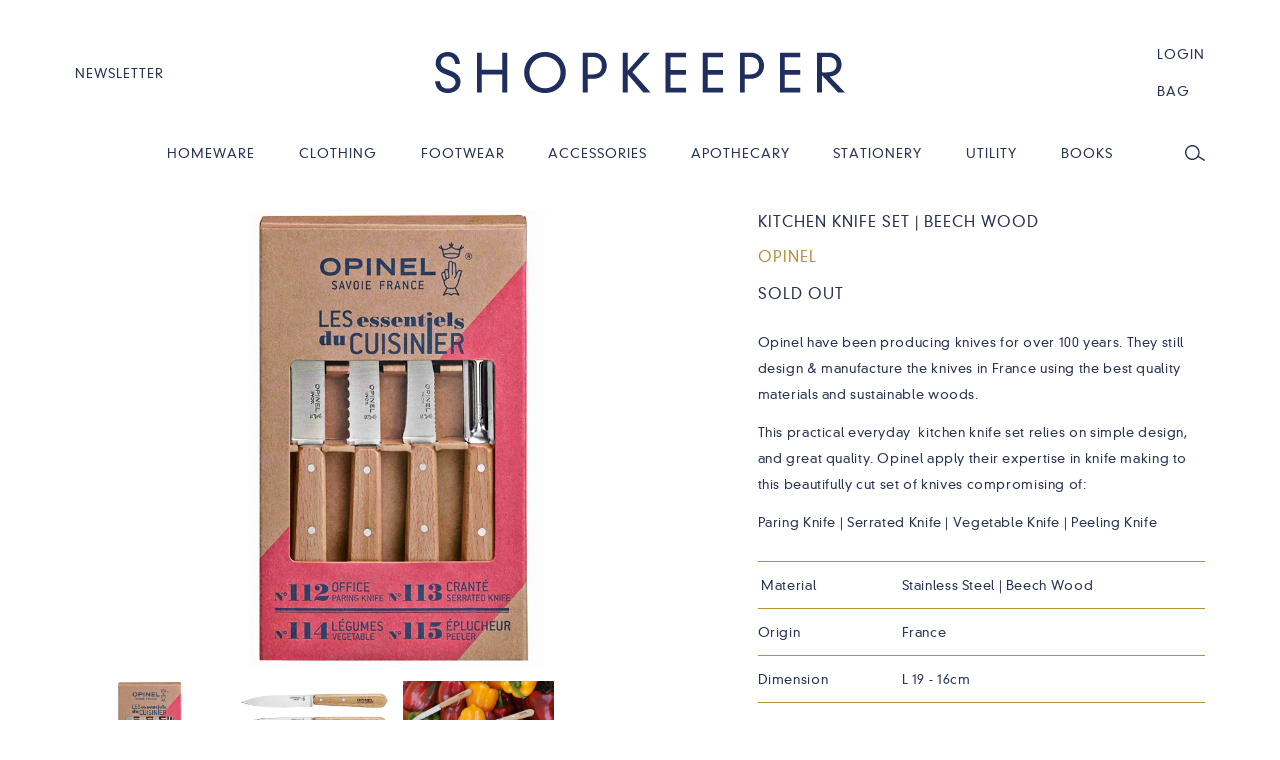

--- FILE ---
content_type: text/html; charset=utf-8
request_url: https://www.theshopkeeperstore.com/collections/utilityaw22/products/kitchen-knife-set-beech
body_size: 15239
content:
<!doctype html>
<!--[if lt IE 7]><html class="no-js ie6" lang="en"><![endif]-->
<!--[if IE 7]><html class="no-js ie7" lang="en"><![endif]-->
<!--[if IE 8]><html class="no-js ie8" lang="en"><![endif]-->
<!--[if gt IE 8]><!--><html class="no-js" lang="en"><!--<![endif]-->
<head>
<!-- 
	design and programming by a platform ~ media.platformplatform.com
-->

	<meta charset="utf-8">
	<!--[if IE]><meta http-equiv='X-UA-Compatible' content='IE=edge,chrome=1'><![endif]-->
	<title>
		Opinel Kitchen Knife Set | Beech Wood | The Shopkeeper Store
	</title>
	
	<link rel="shortcut icon" href="//www.theshopkeeperstore.com/cdn/shop/t/10/assets/favicon.png?v=102789925662316582731459091324" type="image/png" />

	
		<meta name="description" content="Opinel have been producing knives for over 100 years. They still design &amp;amp; manufacture the knives in France using the best quality materials and sustainable woods.  This practical everyday  kitchen knife set relies on simple design, and great quality. Opinel apply their expertise in knife making to this beautifully " />
	

	<meta name="viewport" content="width=device-width, initial-scale=1.0, user-scalable=no" />
	
	<link rel="canonical" href="https://www.theshopkeeperstore.com/products/kitchen-knife-set-beech" /> 

	


  <meta property="og:url" content="https://www.theshopkeeperstore.com/products/kitchen-knife-set-beech" />
  <meta property="og:type" content="product" />
  <meta property="og:title" content="Opinel Kitchen Knife Set | Beech Wood | The Shopkeeper Store" />
  <meta property="og:description" content="Opinel have been producing knives for over 100 years. They still design &amp;amp; manufacture the knives in France using the best quality materials and sustainable woods. 
This practical everyday  kitchen knife set relies on simple design, and great quality. Opinel apply their expertise in knife making to this beautifully cut set of knives compromising of: 
Paring Knife | Serrated Knife | Vegetable Knife | Peeling Knife



 Material 
Stainless Steel | Beech Wood


Origin
France


Dimension
L 19 - 16cm


Care 
Hand Wash With Warm Water &amp;amp; Soap / Pat Dry


" />
  <meta property="og:image" content="//www.theshopkeeperstore.com/cdn/shop/products/set1_0540552d-3306-486f-8ed8-8918eaf09906_medium.jpg?v=1615288070" />
  <meta property="og:price:amount" content="30.00" />
  <meta property="og:price:currency" content="GBP" />

  <meta property="og:site_name" content="The Shopkeeper Store" />
	

<meta name="twitter:site" content="@ShopKeeperStore">
<meta name="twitter:domain" content="https://www.theshopkeeperstore.com">

<meta name="twitter:card" content="product">
<meta name="twitter:title" content="Opinel Kitchen Knife Set | Beech Wood | The Shopkeeper Store">
<meta name="twitter:description" content="Opinel have been producing knives for over 100 years. They still design &amp;amp; manufacture the knives in France using the best quality materials and sustainable woods. 
This practical everyday  kitchen knife set relies on simple design, and great quality. Opinel apply their expertise in knife making to this beautifully cut set of knives compromising of: 
Paring Knife | Serrated Knife | Vegetable Knife | Peeling Knife



 Material 
Stainless Steel | Beech Wood


Origin
France


Dimension
L 19 - 16cm


Care 
Hand Wash With Warm Water &amp;amp; Soap / Pat Dry


">
<meta name="twitter:image:src" content="//www.theshopkeeperstore.com/cdn/shop/products/set1_0540552d-3306-486f-8ed8-8918eaf09906_medium.jpg?v=1615288070" />
<meta name="twitter:data1" content="&pound;36.00 GBP">
<meta name="twitter:label1" content="PRICE">
<meta name="twitter:data2" content="Opinel">
<meta name="twitter:label2" content="BRAND">


	<link href='//fonts.googleapis.com/css?family=Lato:300,400,700,300italic,400italic,700italic' rel='stylesheet' type='text/css'>
	<link href="//www.theshopkeeperstore.com/cdn/shop/t/10/assets/styles.scss.css?v=127587907823573905581476200631" rel="stylesheet" type="text/css" media="all" />

	 <script type="application/ld+json">{ "@context": "http://schema.org", "@type": "WebSite", "url": "https://www.theshopkeeperstore.com", "potentialAction": { "@type": "SearchAction", "target": "https://www.theshopkeeperstore.com/search?type=product&q={search_term}", "query-input": "required name=search_term" } }</script>

	<script>window.performance && window.performance.mark && window.performance.mark('shopify.content_for_header.start');</script><meta id="shopify-digital-wallet" name="shopify-digital-wallet" content="/2673177/digital_wallets/dialog">
<meta name="shopify-checkout-api-token" content="b2a06095d7da1bee758c2462c080f3c1">
<meta id="in-context-paypal-metadata" data-shop-id="2673177" data-venmo-supported="false" data-environment="production" data-locale="en_US" data-paypal-v4="true" data-currency="GBP">
<link rel="alternate" type="application/json+oembed" href="https://www.theshopkeeperstore.com/products/kitchen-knife-set-beech.oembed">
<script async="async" src="/checkouts/internal/preloads.js?locale=en-GB"></script>
<link rel="preconnect" href="https://shop.app" crossorigin="anonymous">
<script async="async" src="https://shop.app/checkouts/internal/preloads.js?locale=en-GB&shop_id=2673177" crossorigin="anonymous"></script>
<script id="apple-pay-shop-capabilities" type="application/json">{"shopId":2673177,"countryCode":"GB","currencyCode":"GBP","merchantCapabilities":["supports3DS"],"merchantId":"gid:\/\/shopify\/Shop\/2673177","merchantName":"The Shopkeeper Store","requiredBillingContactFields":["postalAddress","email"],"requiredShippingContactFields":["postalAddress","email"],"shippingType":"shipping","supportedNetworks":["visa","maestro","masterCard","amex","discover","elo"],"total":{"type":"pending","label":"The Shopkeeper Store","amount":"1.00"},"shopifyPaymentsEnabled":true,"supportsSubscriptions":true}</script>
<script id="shopify-features" type="application/json">{"accessToken":"b2a06095d7da1bee758c2462c080f3c1","betas":["rich-media-storefront-analytics"],"domain":"www.theshopkeeperstore.com","predictiveSearch":true,"shopId":2673177,"locale":"en"}</script>
<script>var Shopify = Shopify || {};
Shopify.shop = "theshopkeeperstore.myshopify.com";
Shopify.locale = "en";
Shopify.currency = {"active":"GBP","rate":"1.0"};
Shopify.country = "GB";
Shopify.theme = {"name":"the-shopkeeper-store","id":63864133,"schema_name":null,"schema_version":null,"theme_store_id":null,"role":"main"};
Shopify.theme.handle = "null";
Shopify.theme.style = {"id":null,"handle":null};
Shopify.cdnHost = "www.theshopkeeperstore.com/cdn";
Shopify.routes = Shopify.routes || {};
Shopify.routes.root = "/";</script>
<script type="module">!function(o){(o.Shopify=o.Shopify||{}).modules=!0}(window);</script>
<script>!function(o){function n(){var o=[];function n(){o.push(Array.prototype.slice.apply(arguments))}return n.q=o,n}var t=o.Shopify=o.Shopify||{};t.loadFeatures=n(),t.autoloadFeatures=n()}(window);</script>
<script>
  window.ShopifyPay = window.ShopifyPay || {};
  window.ShopifyPay.apiHost = "shop.app\/pay";
  window.ShopifyPay.redirectState = null;
</script>
<script id="shop-js-analytics" type="application/json">{"pageType":"product"}</script>
<script defer="defer" async type="module" src="//www.theshopkeeperstore.com/cdn/shopifycloud/shop-js/modules/v2/client.init-shop-cart-sync_IZsNAliE.en.esm.js"></script>
<script defer="defer" async type="module" src="//www.theshopkeeperstore.com/cdn/shopifycloud/shop-js/modules/v2/chunk.common_0OUaOowp.esm.js"></script>
<script type="module">
  await import("//www.theshopkeeperstore.com/cdn/shopifycloud/shop-js/modules/v2/client.init-shop-cart-sync_IZsNAliE.en.esm.js");
await import("//www.theshopkeeperstore.com/cdn/shopifycloud/shop-js/modules/v2/chunk.common_0OUaOowp.esm.js");

  window.Shopify.SignInWithShop?.initShopCartSync?.({"fedCMEnabled":true,"windoidEnabled":true});

</script>
<script>
  window.Shopify = window.Shopify || {};
  if (!window.Shopify.featureAssets) window.Shopify.featureAssets = {};
  window.Shopify.featureAssets['shop-js'] = {"shop-cart-sync":["modules/v2/client.shop-cart-sync_DLOhI_0X.en.esm.js","modules/v2/chunk.common_0OUaOowp.esm.js"],"init-fed-cm":["modules/v2/client.init-fed-cm_C6YtU0w6.en.esm.js","modules/v2/chunk.common_0OUaOowp.esm.js"],"shop-button":["modules/v2/client.shop-button_BCMx7GTG.en.esm.js","modules/v2/chunk.common_0OUaOowp.esm.js"],"shop-cash-offers":["modules/v2/client.shop-cash-offers_BT26qb5j.en.esm.js","modules/v2/chunk.common_0OUaOowp.esm.js","modules/v2/chunk.modal_CGo_dVj3.esm.js"],"init-windoid":["modules/v2/client.init-windoid_B9PkRMql.en.esm.js","modules/v2/chunk.common_0OUaOowp.esm.js"],"init-shop-email-lookup-coordinator":["modules/v2/client.init-shop-email-lookup-coordinator_DZkqjsbU.en.esm.js","modules/v2/chunk.common_0OUaOowp.esm.js"],"shop-toast-manager":["modules/v2/client.shop-toast-manager_Di2EnuM7.en.esm.js","modules/v2/chunk.common_0OUaOowp.esm.js"],"shop-login-button":["modules/v2/client.shop-login-button_BtqW_SIO.en.esm.js","modules/v2/chunk.common_0OUaOowp.esm.js","modules/v2/chunk.modal_CGo_dVj3.esm.js"],"avatar":["modules/v2/client.avatar_BTnouDA3.en.esm.js"],"pay-button":["modules/v2/client.pay-button_CWa-C9R1.en.esm.js","modules/v2/chunk.common_0OUaOowp.esm.js"],"init-shop-cart-sync":["modules/v2/client.init-shop-cart-sync_IZsNAliE.en.esm.js","modules/v2/chunk.common_0OUaOowp.esm.js"],"init-customer-accounts":["modules/v2/client.init-customer-accounts_DenGwJTU.en.esm.js","modules/v2/client.shop-login-button_BtqW_SIO.en.esm.js","modules/v2/chunk.common_0OUaOowp.esm.js","modules/v2/chunk.modal_CGo_dVj3.esm.js"],"init-shop-for-new-customer-accounts":["modules/v2/client.init-shop-for-new-customer-accounts_JdHXxpS9.en.esm.js","modules/v2/client.shop-login-button_BtqW_SIO.en.esm.js","modules/v2/chunk.common_0OUaOowp.esm.js","modules/v2/chunk.modal_CGo_dVj3.esm.js"],"init-customer-accounts-sign-up":["modules/v2/client.init-customer-accounts-sign-up_D6__K_p8.en.esm.js","modules/v2/client.shop-login-button_BtqW_SIO.en.esm.js","modules/v2/chunk.common_0OUaOowp.esm.js","modules/v2/chunk.modal_CGo_dVj3.esm.js"],"checkout-modal":["modules/v2/client.checkout-modal_C_ZQDY6s.en.esm.js","modules/v2/chunk.common_0OUaOowp.esm.js","modules/v2/chunk.modal_CGo_dVj3.esm.js"],"shop-follow-button":["modules/v2/client.shop-follow-button_XetIsj8l.en.esm.js","modules/v2/chunk.common_0OUaOowp.esm.js","modules/v2/chunk.modal_CGo_dVj3.esm.js"],"lead-capture":["modules/v2/client.lead-capture_DvA72MRN.en.esm.js","modules/v2/chunk.common_0OUaOowp.esm.js","modules/v2/chunk.modal_CGo_dVj3.esm.js"],"shop-login":["modules/v2/client.shop-login_ClXNxyh6.en.esm.js","modules/v2/chunk.common_0OUaOowp.esm.js","modules/v2/chunk.modal_CGo_dVj3.esm.js"],"payment-terms":["modules/v2/client.payment-terms_CNlwjfZz.en.esm.js","modules/v2/chunk.common_0OUaOowp.esm.js","modules/v2/chunk.modal_CGo_dVj3.esm.js"]};
</script>
<script id="__st">var __st={"a":2673177,"offset":0,"reqid":"ee573889-701d-4b4a-9e83-066b222a1587-1768395628","pageurl":"www.theshopkeeperstore.com\/collections\/utilityaw22\/products\/kitchen-knife-set-beech","u":"396827aea2b4","p":"product","rtyp":"product","rid":2259708412000};</script>
<script>window.ShopifyPaypalV4VisibilityTracking = true;</script>
<script id="captcha-bootstrap">!function(){'use strict';const t='contact',e='account',n='new_comment',o=[[t,t],['blogs',n],['comments',n],[t,'customer']],c=[[e,'customer_login'],[e,'guest_login'],[e,'recover_customer_password'],[e,'create_customer']],r=t=>t.map((([t,e])=>`form[action*='/${t}']:not([data-nocaptcha='true']) input[name='form_type'][value='${e}']`)).join(','),a=t=>()=>t?[...document.querySelectorAll(t)].map((t=>t.form)):[];function s(){const t=[...o],e=r(t);return a(e)}const i='password',u='form_key',d=['recaptcha-v3-token','g-recaptcha-response','h-captcha-response',i],f=()=>{try{return window.sessionStorage}catch{return}},m='__shopify_v',_=t=>t.elements[u];function p(t,e,n=!1){try{const o=window.sessionStorage,c=JSON.parse(o.getItem(e)),{data:r}=function(t){const{data:e,action:n}=t;return t[m]||n?{data:e,action:n}:{data:t,action:n}}(c);for(const[e,n]of Object.entries(r))t.elements[e]&&(t.elements[e].value=n);n&&o.removeItem(e)}catch(o){console.error('form repopulation failed',{error:o})}}const l='form_type',E='cptcha';function T(t){t.dataset[E]=!0}const w=window,h=w.document,L='Shopify',v='ce_forms',y='captcha';let A=!1;((t,e)=>{const n=(g='f06e6c50-85a8-45c8-87d0-21a2b65856fe',I='https://cdn.shopify.com/shopifycloud/storefront-forms-hcaptcha/ce_storefront_forms_captcha_hcaptcha.v1.5.2.iife.js',D={infoText:'Protected by hCaptcha',privacyText:'Privacy',termsText:'Terms'},(t,e,n)=>{const o=w[L][v],c=o.bindForm;if(c)return c(t,g,e,D).then(n);var r;o.q.push([[t,g,e,D],n]),r=I,A||(h.body.append(Object.assign(h.createElement('script'),{id:'captcha-provider',async:!0,src:r})),A=!0)});var g,I,D;w[L]=w[L]||{},w[L][v]=w[L][v]||{},w[L][v].q=[],w[L][y]=w[L][y]||{},w[L][y].protect=function(t,e){n(t,void 0,e),T(t)},Object.freeze(w[L][y]),function(t,e,n,w,h,L){const[v,y,A,g]=function(t,e,n){const i=e?o:[],u=t?c:[],d=[...i,...u],f=r(d),m=r(i),_=r(d.filter((([t,e])=>n.includes(e))));return[a(f),a(m),a(_),s()]}(w,h,L),I=t=>{const e=t.target;return e instanceof HTMLFormElement?e:e&&e.form},D=t=>v().includes(t);t.addEventListener('submit',(t=>{const e=I(t);if(!e)return;const n=D(e)&&!e.dataset.hcaptchaBound&&!e.dataset.recaptchaBound,o=_(e),c=g().includes(e)&&(!o||!o.value);(n||c)&&t.preventDefault(),c&&!n&&(function(t){try{if(!f())return;!function(t){const e=f();if(!e)return;const n=_(t);if(!n)return;const o=n.value;o&&e.removeItem(o)}(t);const e=Array.from(Array(32),(()=>Math.random().toString(36)[2])).join('');!function(t,e){_(t)||t.append(Object.assign(document.createElement('input'),{type:'hidden',name:u})),t.elements[u].value=e}(t,e),function(t,e){const n=f();if(!n)return;const o=[...t.querySelectorAll(`input[type='${i}']`)].map((({name:t})=>t)),c=[...d,...o],r={};for(const[a,s]of new FormData(t).entries())c.includes(a)||(r[a]=s);n.setItem(e,JSON.stringify({[m]:1,action:t.action,data:r}))}(t,e)}catch(e){console.error('failed to persist form',e)}}(e),e.submit())}));const S=(t,e)=>{t&&!t.dataset[E]&&(n(t,e.some((e=>e===t))),T(t))};for(const o of['focusin','change'])t.addEventListener(o,(t=>{const e=I(t);D(e)&&S(e,y())}));const B=e.get('form_key'),M=e.get(l),P=B&&M;t.addEventListener('DOMContentLoaded',(()=>{const t=y();if(P)for(const e of t)e.elements[l].value===M&&p(e,B);[...new Set([...A(),...v().filter((t=>'true'===t.dataset.shopifyCaptcha))])].forEach((e=>S(e,t)))}))}(h,new URLSearchParams(w.location.search),n,t,e,['guest_login'])})(!0,!0)}();</script>
<script integrity="sha256-4kQ18oKyAcykRKYeNunJcIwy7WH5gtpwJnB7kiuLZ1E=" data-source-attribution="shopify.loadfeatures" defer="defer" src="//www.theshopkeeperstore.com/cdn/shopifycloud/storefront/assets/storefront/load_feature-a0a9edcb.js" crossorigin="anonymous"></script>
<script crossorigin="anonymous" defer="defer" src="//www.theshopkeeperstore.com/cdn/shopifycloud/storefront/assets/shopify_pay/storefront-65b4c6d7.js?v=20250812"></script>
<script data-source-attribution="shopify.dynamic_checkout.dynamic.init">var Shopify=Shopify||{};Shopify.PaymentButton=Shopify.PaymentButton||{isStorefrontPortableWallets:!0,init:function(){window.Shopify.PaymentButton.init=function(){};var t=document.createElement("script");t.src="https://www.theshopkeeperstore.com/cdn/shopifycloud/portable-wallets/latest/portable-wallets.en.js",t.type="module",document.head.appendChild(t)}};
</script>
<script data-source-attribution="shopify.dynamic_checkout.buyer_consent">
  function portableWalletsHideBuyerConsent(e){var t=document.getElementById("shopify-buyer-consent"),n=document.getElementById("shopify-subscription-policy-button");t&&n&&(t.classList.add("hidden"),t.setAttribute("aria-hidden","true"),n.removeEventListener("click",e))}function portableWalletsShowBuyerConsent(e){var t=document.getElementById("shopify-buyer-consent"),n=document.getElementById("shopify-subscription-policy-button");t&&n&&(t.classList.remove("hidden"),t.removeAttribute("aria-hidden"),n.addEventListener("click",e))}window.Shopify?.PaymentButton&&(window.Shopify.PaymentButton.hideBuyerConsent=portableWalletsHideBuyerConsent,window.Shopify.PaymentButton.showBuyerConsent=portableWalletsShowBuyerConsent);
</script>
<script data-source-attribution="shopify.dynamic_checkout.cart.bootstrap">document.addEventListener("DOMContentLoaded",(function(){function t(){return document.querySelector("shopify-accelerated-checkout-cart, shopify-accelerated-checkout")}if(t())Shopify.PaymentButton.init();else{new MutationObserver((function(e,n){t()&&(Shopify.PaymentButton.init(),n.disconnect())})).observe(document.body,{childList:!0,subtree:!0})}}));
</script>
<link id="shopify-accelerated-checkout-styles" rel="stylesheet" media="screen" href="https://www.theshopkeeperstore.com/cdn/shopifycloud/portable-wallets/latest/accelerated-checkout-backwards-compat.css" crossorigin="anonymous">
<style id="shopify-accelerated-checkout-cart">
        #shopify-buyer-consent {
  margin-top: 1em;
  display: inline-block;
  width: 100%;
}

#shopify-buyer-consent.hidden {
  display: none;
}

#shopify-subscription-policy-button {
  background: none;
  border: none;
  padding: 0;
  text-decoration: underline;
  font-size: inherit;
  cursor: pointer;
}

#shopify-subscription-policy-button::before {
  box-shadow: none;
}

      </style>

<script>window.performance && window.performance.mark && window.performance.mark('shopify.content_for_header.end');</script>
	
	<script type="text/javascript" src="//ajax.googleapis.com/ajax/libs/jquery/1.8.3/jquery.min.js"></script>
	<script src="//www.theshopkeeperstore.com/cdn/shop/t/10/assets/imagesloaded.js?v=78654433586194334011459091326" type="text/javascript"></script>
	<script src="//www.theshopkeeperstore.com/cdn/shop/t/10/assets/jquery.flexslider-min.js?v=115375351065570395031459091326" type="text/javascript"></script>
	<script src="//www.theshopkeeperstore.com/cdn/shop/t/10/assets/modal.js?v=54543578222490224121459091327" type="text/javascript"></script>
	<script src="//www.theshopkeeperstore.com/cdn/shop/t/10/assets/lightbox.js?v=87992840218905393981459091327" type="text/javascript"></script>
	<script src="//www.theshopkeeperstore.com/cdn/shop/t/10/assets/jquery.cookie.js?v=183329594814268823721459091326" type="text/javascript"></script>
	
	<script src="//www.theshopkeeperstore.com/cdn/shop/t/10/assets/scripts.min.js?v=169875585454515574421462448645" type="text/javascript"></script>
	
	<script src="//www.theshopkeeperstore.com/cdn/shopifycloud/storefront/assets/themes_support/option_selection-b017cd28.js" type="text/javascript"></script>
	<script src="//www.theshopkeeperstore.com/cdn/shopifycloud/storefront/assets/themes_support/api.jquery-7ab1a3a4.js" type="text/javascript"></script>

	
	
<link href="https://monorail-edge.shopifysvc.com" rel="dns-prefetch">
<script>(function(){if ("sendBeacon" in navigator && "performance" in window) {try {var session_token_from_headers = performance.getEntriesByType('navigation')[0].serverTiming.find(x => x.name == '_s').description;} catch {var session_token_from_headers = undefined;}var session_cookie_matches = document.cookie.match(/_shopify_s=([^;]*)/);var session_token_from_cookie = session_cookie_matches && session_cookie_matches.length === 2 ? session_cookie_matches[1] : "";var session_token = session_token_from_headers || session_token_from_cookie || "";function handle_abandonment_event(e) {var entries = performance.getEntries().filter(function(entry) {return /monorail-edge.shopifysvc.com/.test(entry.name);});if (!window.abandonment_tracked && entries.length === 0) {window.abandonment_tracked = true;var currentMs = Date.now();var navigation_start = performance.timing.navigationStart;var payload = {shop_id: 2673177,url: window.location.href,navigation_start,duration: currentMs - navigation_start,session_token,page_type: "product"};window.navigator.sendBeacon("https://monorail-edge.shopifysvc.com/v1/produce", JSON.stringify({schema_id: "online_store_buyer_site_abandonment/1.1",payload: payload,metadata: {event_created_at_ms: currentMs,event_sent_at_ms: currentMs}}));}}window.addEventListener('pagehide', handle_abandonment_event);}}());</script>
<script id="web-pixels-manager-setup">(function e(e,d,r,n,o){if(void 0===o&&(o={}),!Boolean(null===(a=null===(i=window.Shopify)||void 0===i?void 0:i.analytics)||void 0===a?void 0:a.replayQueue)){var i,a;window.Shopify=window.Shopify||{};var t=window.Shopify;t.analytics=t.analytics||{};var s=t.analytics;s.replayQueue=[],s.publish=function(e,d,r){return s.replayQueue.push([e,d,r]),!0};try{self.performance.mark("wpm:start")}catch(e){}var l=function(){var e={modern:/Edge?\/(1{2}[4-9]|1[2-9]\d|[2-9]\d{2}|\d{4,})\.\d+(\.\d+|)|Firefox\/(1{2}[4-9]|1[2-9]\d|[2-9]\d{2}|\d{4,})\.\d+(\.\d+|)|Chrom(ium|e)\/(9{2}|\d{3,})\.\d+(\.\d+|)|(Maci|X1{2}).+ Version\/(15\.\d+|(1[6-9]|[2-9]\d|\d{3,})\.\d+)([,.]\d+|)( \(\w+\)|)( Mobile\/\w+|) Safari\/|Chrome.+OPR\/(9{2}|\d{3,})\.\d+\.\d+|(CPU[ +]OS|iPhone[ +]OS|CPU[ +]iPhone|CPU IPhone OS|CPU iPad OS)[ +]+(15[._]\d+|(1[6-9]|[2-9]\d|\d{3,})[._]\d+)([._]\d+|)|Android:?[ /-](13[3-9]|1[4-9]\d|[2-9]\d{2}|\d{4,})(\.\d+|)(\.\d+|)|Android.+Firefox\/(13[5-9]|1[4-9]\d|[2-9]\d{2}|\d{4,})\.\d+(\.\d+|)|Android.+Chrom(ium|e)\/(13[3-9]|1[4-9]\d|[2-9]\d{2}|\d{4,})\.\d+(\.\d+|)|SamsungBrowser\/([2-9]\d|\d{3,})\.\d+/,legacy:/Edge?\/(1[6-9]|[2-9]\d|\d{3,})\.\d+(\.\d+|)|Firefox\/(5[4-9]|[6-9]\d|\d{3,})\.\d+(\.\d+|)|Chrom(ium|e)\/(5[1-9]|[6-9]\d|\d{3,})\.\d+(\.\d+|)([\d.]+$|.*Safari\/(?![\d.]+ Edge\/[\d.]+$))|(Maci|X1{2}).+ Version\/(10\.\d+|(1[1-9]|[2-9]\d|\d{3,})\.\d+)([,.]\d+|)( \(\w+\)|)( Mobile\/\w+|) Safari\/|Chrome.+OPR\/(3[89]|[4-9]\d|\d{3,})\.\d+\.\d+|(CPU[ +]OS|iPhone[ +]OS|CPU[ +]iPhone|CPU IPhone OS|CPU iPad OS)[ +]+(10[._]\d+|(1[1-9]|[2-9]\d|\d{3,})[._]\d+)([._]\d+|)|Android:?[ /-](13[3-9]|1[4-9]\d|[2-9]\d{2}|\d{4,})(\.\d+|)(\.\d+|)|Mobile Safari.+OPR\/([89]\d|\d{3,})\.\d+\.\d+|Android.+Firefox\/(13[5-9]|1[4-9]\d|[2-9]\d{2}|\d{4,})\.\d+(\.\d+|)|Android.+Chrom(ium|e)\/(13[3-9]|1[4-9]\d|[2-9]\d{2}|\d{4,})\.\d+(\.\d+|)|Android.+(UC? ?Browser|UCWEB|U3)[ /]?(15\.([5-9]|\d{2,})|(1[6-9]|[2-9]\d|\d{3,})\.\d+)\.\d+|SamsungBrowser\/(5\.\d+|([6-9]|\d{2,})\.\d+)|Android.+MQ{2}Browser\/(14(\.(9|\d{2,})|)|(1[5-9]|[2-9]\d|\d{3,})(\.\d+|))(\.\d+|)|K[Aa][Ii]OS\/(3\.\d+|([4-9]|\d{2,})\.\d+)(\.\d+|)/},d=e.modern,r=e.legacy,n=navigator.userAgent;return n.match(d)?"modern":n.match(r)?"legacy":"unknown"}(),u="modern"===l?"modern":"legacy",c=(null!=n?n:{modern:"",legacy:""})[u],f=function(e){return[e.baseUrl,"/wpm","/b",e.hashVersion,"modern"===e.buildTarget?"m":"l",".js"].join("")}({baseUrl:d,hashVersion:r,buildTarget:u}),m=function(e){var d=e.version,r=e.bundleTarget,n=e.surface,o=e.pageUrl,i=e.monorailEndpoint;return{emit:function(e){var a=e.status,t=e.errorMsg,s=(new Date).getTime(),l=JSON.stringify({metadata:{event_sent_at_ms:s},events:[{schema_id:"web_pixels_manager_load/3.1",payload:{version:d,bundle_target:r,page_url:o,status:a,surface:n,error_msg:t},metadata:{event_created_at_ms:s}}]});if(!i)return console&&console.warn&&console.warn("[Web Pixels Manager] No Monorail endpoint provided, skipping logging."),!1;try{return self.navigator.sendBeacon.bind(self.navigator)(i,l)}catch(e){}var u=new XMLHttpRequest;try{return u.open("POST",i,!0),u.setRequestHeader("Content-Type","text/plain"),u.send(l),!0}catch(e){return console&&console.warn&&console.warn("[Web Pixels Manager] Got an unhandled error while logging to Monorail."),!1}}}}({version:r,bundleTarget:l,surface:e.surface,pageUrl:self.location.href,monorailEndpoint:e.monorailEndpoint});try{o.browserTarget=l,function(e){var d=e.src,r=e.async,n=void 0===r||r,o=e.onload,i=e.onerror,a=e.sri,t=e.scriptDataAttributes,s=void 0===t?{}:t,l=document.createElement("script"),u=document.querySelector("head"),c=document.querySelector("body");if(l.async=n,l.src=d,a&&(l.integrity=a,l.crossOrigin="anonymous"),s)for(var f in s)if(Object.prototype.hasOwnProperty.call(s,f))try{l.dataset[f]=s[f]}catch(e){}if(o&&l.addEventListener("load",o),i&&l.addEventListener("error",i),u)u.appendChild(l);else{if(!c)throw new Error("Did not find a head or body element to append the script");c.appendChild(l)}}({src:f,async:!0,onload:function(){if(!function(){var e,d;return Boolean(null===(d=null===(e=window.Shopify)||void 0===e?void 0:e.analytics)||void 0===d?void 0:d.initialized)}()){var d=window.webPixelsManager.init(e)||void 0;if(d){var r=window.Shopify.analytics;r.replayQueue.forEach((function(e){var r=e[0],n=e[1],o=e[2];d.publishCustomEvent(r,n,o)})),r.replayQueue=[],r.publish=d.publishCustomEvent,r.visitor=d.visitor,r.initialized=!0}}},onerror:function(){return m.emit({status:"failed",errorMsg:"".concat(f," has failed to load")})},sri:function(e){var d=/^sha384-[A-Za-z0-9+/=]+$/;return"string"==typeof e&&d.test(e)}(c)?c:"",scriptDataAttributes:o}),m.emit({status:"loading"})}catch(e){m.emit({status:"failed",errorMsg:(null==e?void 0:e.message)||"Unknown error"})}}})({shopId: 2673177,storefrontBaseUrl: "https://www.theshopkeeperstore.com",extensionsBaseUrl: "https://extensions.shopifycdn.com/cdn/shopifycloud/web-pixels-manager",monorailEndpoint: "https://monorail-edge.shopifysvc.com/unstable/produce_batch",surface: "storefront-renderer",enabledBetaFlags: ["2dca8a86","a0d5f9d2"],webPixelsConfigList: [{"id":"122093733","eventPayloadVersion":"v1","runtimeContext":"LAX","scriptVersion":"1","type":"CUSTOM","privacyPurposes":["ANALYTICS"],"name":"Google Analytics tag (migrated)"},{"id":"shopify-app-pixel","configuration":"{}","eventPayloadVersion":"v1","runtimeContext":"STRICT","scriptVersion":"0450","apiClientId":"shopify-pixel","type":"APP","privacyPurposes":["ANALYTICS","MARKETING"]},{"id":"shopify-custom-pixel","eventPayloadVersion":"v1","runtimeContext":"LAX","scriptVersion":"0450","apiClientId":"shopify-pixel","type":"CUSTOM","privacyPurposes":["ANALYTICS","MARKETING"]}],isMerchantRequest: false,initData: {"shop":{"name":"The Shopkeeper Store","paymentSettings":{"currencyCode":"GBP"},"myshopifyDomain":"theshopkeeperstore.myshopify.com","countryCode":"GB","storefrontUrl":"https:\/\/www.theshopkeeperstore.com"},"customer":null,"cart":null,"checkout":null,"productVariants":[{"price":{"amount":30.0,"currencyCode":"GBP"},"product":{"title":"Kitchen Knife Set | Beech Wood","vendor":"Opinel","id":"2259708412000","untranslatedTitle":"Kitchen Knife Set | Beech Wood","url":"\/products\/kitchen-knife-set-beech","type":"Knife"},"id":"20078125908064","image":{"src":"\/\/www.theshopkeeperstore.com\/cdn\/shop\/products\/set1_0540552d-3306-486f-8ed8-8918eaf09906.jpg?v=1615288070"},"sku":"","title":"Default Title","untranslatedTitle":"Default Title"}],"purchasingCompany":null},},"https://www.theshopkeeperstore.com/cdn","7cecd0b6w90c54c6cpe92089d5m57a67346",{"modern":"","legacy":""},{"shopId":"2673177","storefrontBaseUrl":"https:\/\/www.theshopkeeperstore.com","extensionBaseUrl":"https:\/\/extensions.shopifycdn.com\/cdn\/shopifycloud\/web-pixels-manager","surface":"storefront-renderer","enabledBetaFlags":"[\"2dca8a86\", \"a0d5f9d2\"]","isMerchantRequest":"false","hashVersion":"7cecd0b6w90c54c6cpe92089d5m57a67346","publish":"custom","events":"[[\"page_viewed\",{}],[\"product_viewed\",{\"productVariant\":{\"price\":{\"amount\":30.0,\"currencyCode\":\"GBP\"},\"product\":{\"title\":\"Kitchen Knife Set | Beech Wood\",\"vendor\":\"Opinel\",\"id\":\"2259708412000\",\"untranslatedTitle\":\"Kitchen Knife Set | Beech Wood\",\"url\":\"\/products\/kitchen-knife-set-beech\",\"type\":\"Knife\"},\"id\":\"20078125908064\",\"image\":{\"src\":\"\/\/www.theshopkeeperstore.com\/cdn\/shop\/products\/set1_0540552d-3306-486f-8ed8-8918eaf09906.jpg?v=1615288070\"},\"sku\":\"\",\"title\":\"Default Title\",\"untranslatedTitle\":\"Default Title\"}}]]"});</script><script>
  window.ShopifyAnalytics = window.ShopifyAnalytics || {};
  window.ShopifyAnalytics.meta = window.ShopifyAnalytics.meta || {};
  window.ShopifyAnalytics.meta.currency = 'GBP';
  var meta = {"product":{"id":2259708412000,"gid":"gid:\/\/shopify\/Product\/2259708412000","vendor":"Opinel","type":"Knife","handle":"kitchen-knife-set-beech","variants":[{"id":20078125908064,"price":3000,"name":"Kitchen Knife Set | Beech Wood","public_title":null,"sku":""}],"remote":false},"page":{"pageType":"product","resourceType":"product","resourceId":2259708412000,"requestId":"ee573889-701d-4b4a-9e83-066b222a1587-1768395628"}};
  for (var attr in meta) {
    window.ShopifyAnalytics.meta[attr] = meta[attr];
  }
</script>
<script class="analytics">
  (function () {
    var customDocumentWrite = function(content) {
      var jquery = null;

      if (window.jQuery) {
        jquery = window.jQuery;
      } else if (window.Checkout && window.Checkout.$) {
        jquery = window.Checkout.$;
      }

      if (jquery) {
        jquery('body').append(content);
      }
    };

    var hasLoggedConversion = function(token) {
      if (token) {
        return document.cookie.indexOf('loggedConversion=' + token) !== -1;
      }
      return false;
    }

    var setCookieIfConversion = function(token) {
      if (token) {
        var twoMonthsFromNow = new Date(Date.now());
        twoMonthsFromNow.setMonth(twoMonthsFromNow.getMonth() + 2);

        document.cookie = 'loggedConversion=' + token + '; expires=' + twoMonthsFromNow;
      }
    }

    var trekkie = window.ShopifyAnalytics.lib = window.trekkie = window.trekkie || [];
    if (trekkie.integrations) {
      return;
    }
    trekkie.methods = [
      'identify',
      'page',
      'ready',
      'track',
      'trackForm',
      'trackLink'
    ];
    trekkie.factory = function(method) {
      return function() {
        var args = Array.prototype.slice.call(arguments);
        args.unshift(method);
        trekkie.push(args);
        return trekkie;
      };
    };
    for (var i = 0; i < trekkie.methods.length; i++) {
      var key = trekkie.methods[i];
      trekkie[key] = trekkie.factory(key);
    }
    trekkie.load = function(config) {
      trekkie.config = config || {};
      trekkie.config.initialDocumentCookie = document.cookie;
      var first = document.getElementsByTagName('script')[0];
      var script = document.createElement('script');
      script.type = 'text/javascript';
      script.onerror = function(e) {
        var scriptFallback = document.createElement('script');
        scriptFallback.type = 'text/javascript';
        scriptFallback.onerror = function(error) {
                var Monorail = {
      produce: function produce(monorailDomain, schemaId, payload) {
        var currentMs = new Date().getTime();
        var event = {
          schema_id: schemaId,
          payload: payload,
          metadata: {
            event_created_at_ms: currentMs,
            event_sent_at_ms: currentMs
          }
        };
        return Monorail.sendRequest("https://" + monorailDomain + "/v1/produce", JSON.stringify(event));
      },
      sendRequest: function sendRequest(endpointUrl, payload) {
        // Try the sendBeacon API
        if (window && window.navigator && typeof window.navigator.sendBeacon === 'function' && typeof window.Blob === 'function' && !Monorail.isIos12()) {
          var blobData = new window.Blob([payload], {
            type: 'text/plain'
          });

          if (window.navigator.sendBeacon(endpointUrl, blobData)) {
            return true;
          } // sendBeacon was not successful

        } // XHR beacon

        var xhr = new XMLHttpRequest();

        try {
          xhr.open('POST', endpointUrl);
          xhr.setRequestHeader('Content-Type', 'text/plain');
          xhr.send(payload);
        } catch (e) {
          console.log(e);
        }

        return false;
      },
      isIos12: function isIos12() {
        return window.navigator.userAgent.lastIndexOf('iPhone; CPU iPhone OS 12_') !== -1 || window.navigator.userAgent.lastIndexOf('iPad; CPU OS 12_') !== -1;
      }
    };
    Monorail.produce('monorail-edge.shopifysvc.com',
      'trekkie_storefront_load_errors/1.1',
      {shop_id: 2673177,
      theme_id: 63864133,
      app_name: "storefront",
      context_url: window.location.href,
      source_url: "//www.theshopkeeperstore.com/cdn/s/trekkie.storefront.55c6279c31a6628627b2ba1c5ff367020da294e2.min.js"});

        };
        scriptFallback.async = true;
        scriptFallback.src = '//www.theshopkeeperstore.com/cdn/s/trekkie.storefront.55c6279c31a6628627b2ba1c5ff367020da294e2.min.js';
        first.parentNode.insertBefore(scriptFallback, first);
      };
      script.async = true;
      script.src = '//www.theshopkeeperstore.com/cdn/s/trekkie.storefront.55c6279c31a6628627b2ba1c5ff367020da294e2.min.js';
      first.parentNode.insertBefore(script, first);
    };
    trekkie.load(
      {"Trekkie":{"appName":"storefront","development":false,"defaultAttributes":{"shopId":2673177,"isMerchantRequest":null,"themeId":63864133,"themeCityHash":"12506523638292328769","contentLanguage":"en","currency":"GBP","eventMetadataId":"3e06f45d-b60f-4336-b3e7-f5bd17e98aec"},"isServerSideCookieWritingEnabled":true,"monorailRegion":"shop_domain","enabledBetaFlags":["65f19447"]},"Session Attribution":{},"S2S":{"facebookCapiEnabled":false,"source":"trekkie-storefront-renderer","apiClientId":580111}}
    );

    var loaded = false;
    trekkie.ready(function() {
      if (loaded) return;
      loaded = true;

      window.ShopifyAnalytics.lib = window.trekkie;

      var originalDocumentWrite = document.write;
      document.write = customDocumentWrite;
      try { window.ShopifyAnalytics.merchantGoogleAnalytics.call(this); } catch(error) {};
      document.write = originalDocumentWrite;

      window.ShopifyAnalytics.lib.page(null,{"pageType":"product","resourceType":"product","resourceId":2259708412000,"requestId":"ee573889-701d-4b4a-9e83-066b222a1587-1768395628","shopifyEmitted":true});

      var match = window.location.pathname.match(/checkouts\/(.+)\/(thank_you|post_purchase)/)
      var token = match? match[1]: undefined;
      if (!hasLoggedConversion(token)) {
        setCookieIfConversion(token);
        window.ShopifyAnalytics.lib.track("Viewed Product",{"currency":"GBP","variantId":20078125908064,"productId":2259708412000,"productGid":"gid:\/\/shopify\/Product\/2259708412000","name":"Kitchen Knife Set | Beech Wood","price":"30.00","sku":"","brand":"Opinel","variant":null,"category":"Knife","nonInteraction":true,"remote":false},undefined,undefined,{"shopifyEmitted":true});
      window.ShopifyAnalytics.lib.track("monorail:\/\/trekkie_storefront_viewed_product\/1.1",{"currency":"GBP","variantId":20078125908064,"productId":2259708412000,"productGid":"gid:\/\/shopify\/Product\/2259708412000","name":"Kitchen Knife Set | Beech Wood","price":"30.00","sku":"","brand":"Opinel","variant":null,"category":"Knife","nonInteraction":true,"remote":false,"referer":"https:\/\/www.theshopkeeperstore.com\/collections\/utilityaw22\/products\/kitchen-knife-set-beech"});
      }
    });


        var eventsListenerScript = document.createElement('script');
        eventsListenerScript.async = true;
        eventsListenerScript.src = "//www.theshopkeeperstore.com/cdn/shopifycloud/storefront/assets/shop_events_listener-3da45d37.js";
        document.getElementsByTagName('head')[0].appendChild(eventsListenerScript);

})();</script>
  <script>
  if (!window.ga || (window.ga && typeof window.ga !== 'function')) {
    window.ga = function ga() {
      (window.ga.q = window.ga.q || []).push(arguments);
      if (window.Shopify && window.Shopify.analytics && typeof window.Shopify.analytics.publish === 'function') {
        window.Shopify.analytics.publish("ga_stub_called", {}, {sendTo: "google_osp_migration"});
      }
      console.error("Shopify's Google Analytics stub called with:", Array.from(arguments), "\nSee https://help.shopify.com/manual/promoting-marketing/pixels/pixel-migration#google for more information.");
    };
    if (window.Shopify && window.Shopify.analytics && typeof window.Shopify.analytics.publish === 'function') {
      window.Shopify.analytics.publish("ga_stub_initialized", {}, {sendTo: "google_osp_migration"});
    }
  }
</script>
<script
  defer
  src="https://www.theshopkeeperstore.com/cdn/shopifycloud/perf-kit/shopify-perf-kit-3.0.3.min.js"
  data-application="storefront-renderer"
  data-shop-id="2673177"
  data-render-region="gcp-us-central1"
  data-page-type="product"
  data-theme-instance-id="63864133"
  data-theme-name=""
  data-theme-version=""
  data-monorail-region="shop_domain"
  data-resource-timing-sampling-rate="10"
  data-shs="true"
  data-shs-beacon="true"
  data-shs-export-with-fetch="true"
  data-shs-logs-sample-rate="1"
  data-shs-beacon-endpoint="https://www.theshopkeeperstore.com/api/collect"
></script>
</head>
<body class="template-product">
<nav class="mobile-nav">
	

<ul class="unstyled clearfix">
	
		
		<li class="menu-item-homeware menu-item-has-children"><a href="/collections/home-textile" class="menu-link">HOMEWARE</a>
		  	
		  		<div class="sub-nav-container">
			  		<div class="container-fluid">
				    	<ul class="sub-nav">
			            	
			            		
			                	<li class="sub-nav-item ">
			                		<a class="first " href="/collections/textiles"><img src="//www.theshopkeeperstore.com/cdn/shop/t/10/assets/placeholder-th.png?v=95093208993928113321459091327" alt="Textiles">
			                			<h4>Textiles</h4>
			                		</a>
				                	
			                	</li>
			            	
			            		
			                	<li class="sub-nav-item ">
			                		<a class=" " href="/collections/home-fragrance-1"><img src="//www.theshopkeeperstore.com/cdn/shop/files/Verde_M_B_Front_large.jpg?v=1747140872" alt="HOME FRAGRANCE">
			                			<h4>HOME FRAGRANCE</h4>
			                		</a>
				                	
			                	</li>
			            	
			            		
			                	<li class="sub-nav-item ">
			                		<a class=" last" href="/collections/home-textile"><img src="//www.theshopkeeperstore.com/cdn/shop/files/2c6f144f5f37342bb62ddad034926cd8bc6da915999bb532f2bce1e1da41c91a_large.jpg?v=1747067550" alt="CERAMICS">
			                			<h4>CERAMICS</h4>
			                		</a>
				                	
			                	</li>
			            	
				        </ul>
			        </div>
		        </div>
			
		</li>
	
		
		<li class="menu-item-clothing "><a href="/collections/clothing-2" class="menu-link">CLOTHING</a>
		  	
		</li>
	
		
		<li class="menu-item-footwear "><a href="/collections/footwear-2" class="menu-link">FOOTWEAR</a>
		  	
		</li>
	
		
		<li class="menu-item-accessories "><a href="/collections/accesories-2025" class="menu-link">ACCESSORIES</a>
		  	
		</li>
	
		
		<li class="menu-item-apothecary "><a href="/collections/le-baigneur-2" class="menu-link">APOTHECARY</a>
		  	
		</li>
	
		
		<li class="menu-item-stationery "><a href="/collections/stationery-1" class="menu-link">STATIONERY</a>
		  	
		</li>
	
		
		<li class="menu-item-utility "><a href="/collections/utility-1" class="menu-link">UTILITY</a>
		  	
		</li>
	
		
		<li class="menu-item-books "><a href="/collections/books-1" class="menu-link">BOOKS</a>
		  	
		</li>
	
</ul>

</nav>
<div class="wrapper">
	<header class="site-header">
		<div class="container">
			<div class="logo">
				<a href="/">
				
					<svg version="1.1" id="Layer_1" xmlns="http://www.w3.org/2000/svg" xmlns:xlink="http://www.w3.org/1999/xlink" x="0px" y="0px"
	 width="410px" height="40.53px" viewBox="0 0 410 40.53" enable-background="new 0 0 410 40.53" xml:space="preserve">
<path fill="#202E5D" d="M20.217,11.839c-0.671-4.654-3.36-7.499-7.548-7.499c-5.586,0-7.083,3.673-7.083,6.359
	c0,2.947,1.86,4.81,5.735,6.255l4.965,1.863c6.256,2.327,9.15,5.999,9.15,10.756c0,6.355-5.067,10.954-12.616,10.954
	c-7.132,0-12.199-3.766-12.82-11.635h4.961c0.413,4.298,2.59,7.294,8.117,7.294c4.291,0,7.393-2.735,7.393-6.204
	c0-3.045-2.534-5.014-6.102-6.408l-5.008-1.966c-5.847-2.274-8.741-5.683-8.741-10.754C0.621,4.086,6.257,0,12.715,0
	c6.518,0,11.584,3.876,12.153,11.839H20.217z"/>
<polygon fill="#202E5D" points="67.316,0.623 72.278,0.623 72.278,39.913 67.316,39.913 67.316,22.127 46.789,22.127 46.789,39.913 
	41.824,39.913 41.824,0.623 46.789,0.623 46.789,17.471 67.316,17.471 "/>
<path fill="#202E5D" d="M109.972,0c13.336,0,20.831,10.542,20.831,20.264c0,9.718-7.495,20.266-20.831,20.266
	c-13.339,0-20.834-10.548-20.834-20.266C89.138,10.542,96.633,0,109.972,0 M109.972,35.879c8.011,0,15.562-6.31,15.562-15.615
	s-7.551-15.613-15.562-15.613c-8.014,0-15.565,6.308-15.565,15.613S101.958,35.879,109.972,35.879"/>
<path fill="#202E5D" d="M147.664,0.621h10.855c8.321,0,13.289,6.41,13.289,12.976c0,6.562-4.968,12.924-13.289,12.924h-5.896v13.393
	h-4.958V0.621z M157.484,22.181c5.946,0,9.355-2.897,9.355-8.584c0-5.69-3.409-8.635-9.355-8.635h-4.862v17.219H157.484z"/>
<polygon fill="#202E5D" points="208.67,0.623 215.025,0.623 197.399,19.798 215.445,39.913 208.31,39.913 192.646,21.971 
	192.646,39.913 187.681,39.913 187.681,0.623 192.646,0.623 192.646,18.611 "/>
<polygon fill="#202E5D" points="230.595,0.623 250.913,0.623 250.913,5.273 235.556,5.273 235.556,17.732 250.913,17.732 
	250.913,22.385 235.556,22.385 235.556,35.258 250.913,35.258 250.913,39.913 230.595,39.913 "/>
<polygon fill="#202E5D" points="267.771,0.623 288.09,0.623 288.09,5.273 272.732,5.273 272.732,17.732 288.09,17.732 
	288.09,22.385 272.732,22.385 272.732,35.258 288.09,35.258 288.09,39.913 267.771,39.913 "/>
<path fill="#202E5D" d="M304.939,0.621h10.862c8.321,0,13.282,6.41,13.282,12.976c0,6.562-4.961,12.924-13.282,12.924h-5.896v13.393
	h-4.966V0.621z M314.764,22.181c5.946,0,9.359-2.897,9.359-8.584c0-5.69-3.413-8.635-9.359-8.635h-4.858v17.219H314.764z"/>
<polygon fill="#202E5D" points="344.96,0.623 365.279,0.623 365.279,5.273 349.922,5.273 349.922,17.732 365.279,17.732 
	365.279,22.385 349.922,22.385 349.922,35.258 365.279,35.258 365.279,39.913 344.96,39.913 "/>
<path fill="#202E5D" d="M387.098,23.158v16.755h-4.961V0.623h11.32c7.548,0,13.184,4.339,13.184,11.885
	c0,7.033-5.533,11.377-11.941,11.74L410,39.913h-6.977L387.098,23.158z M387.098,20.109c0.674,0.051,1.4,0.051,4.344,0.051
	c7.598,0,10.234-3.305,10.234-7.601c0-4.6-3.151-7.598-8.318-7.598h-6.26V20.109z"/>
</svg>
					
				</a>
			</div>
		
			<a href="#" class="open-nav">
				<span class="nav-bar">
				</span>
			</a>
			<div class="header-component-right">
				<ul>
					
  
    <li class="menu-item-account menu-item-loggedin"><a href="/account/login" id="customer_login_link">Login</a></li>
  


					<li class="menu-item-cart"><a href="/cart" class="cart " title="View Shopping Bag">Bag </a></li>
				</ul>
			</div>
			<div class="header-component-left">
				<ul>
					<li class="menu-item-cart"><a href="#newsletter" class="newsletter-modal" title="">Newsletter</a></li>
				</ul>
			</div>
		</div>

		<nav class="site-navigation">
			

<ul class="unstyled clearfix">
	
		
		<li class="menu-item-homeware menu-item-has-children"><a href="/collections/home-textile" class="menu-link">HOMEWARE</a>
		  	
		  		<div class="sub-nav-container">
			  		<div class="container-fluid">
				    	<ul class="sub-nav">
			            	
			            		
			                	<li class="sub-nav-item ">
			                		<a class="first " href="/collections/textiles"><img src="//www.theshopkeeperstore.com/cdn/shop/t/10/assets/placeholder-th.png?v=95093208993928113321459091327" alt="Textiles">
			                			<h4>Textiles</h4>
			                		</a>
				                	
			                	</li>
			            	
			            		
			                	<li class="sub-nav-item ">
			                		<a class=" " href="/collections/home-fragrance-1"><img src="//www.theshopkeeperstore.com/cdn/shop/files/Verde_M_B_Front_large.jpg?v=1747140872" alt="HOME FRAGRANCE">
			                			<h4>HOME FRAGRANCE</h4>
			                		</a>
				                	
			                	</li>
			            	
			            		
			                	<li class="sub-nav-item ">
			                		<a class=" last" href="/collections/home-textile"><img src="//www.theshopkeeperstore.com/cdn/shop/files/2c6f144f5f37342bb62ddad034926cd8bc6da915999bb532f2bce1e1da41c91a_large.jpg?v=1747067550" alt="CERAMICS">
			                			<h4>CERAMICS</h4>
			                		</a>
				                	
			                	</li>
			            	
				        </ul>
			        </div>
		        </div>
			
		</li>
	
		
		<li class="menu-item-clothing "><a href="/collections/clothing-2" class="menu-link">CLOTHING</a>
		  	
		</li>
	
		
		<li class="menu-item-footwear "><a href="/collections/footwear-2" class="menu-link">FOOTWEAR</a>
		  	
		</li>
	
		
		<li class="menu-item-accessories "><a href="/collections/accesories-2025" class="menu-link">ACCESSORIES</a>
		  	
		</li>
	
		
		<li class="menu-item-apothecary "><a href="/collections/le-baigneur-2" class="menu-link">APOTHECARY</a>
		  	
		</li>
	
		
		<li class="menu-item-stationery "><a href="/collections/stationery-1" class="menu-link">STATIONERY</a>
		  	
		</li>
	
		
		<li class="menu-item-utility "><a href="/collections/utility-1" class="menu-link">UTILITY</a>
		  	
		</li>
	
		
		<li class="menu-item-books "><a href="/collections/books-1" class="menu-link">BOOKS</a>
		  	
		</li>
	
</ul>

			<div class="header-search">
				<a href="/search" class="search"><svg version="1.1" id="search-icon" xmlns="http://www.w3.org/2000/svg" xmlns:xlink="http://www.w3.org/1999/xlink" x="0px" y="0px"
	 width="20.508px" height="16.001px" viewBox="0 0 20.508 16.001" enable-background="new 0 0 20.508 16.001" xml:space="preserve">
<g id="ic-search" transform="translate(1145,0)">
	<path fill="#293453" d="M-1124.834,14.65l-5.994-3.646c0.55-1.043,0.862-2.229,0.862-3.486c0-4.146-3.372-7.518-7.517-7.518
		c-4.146,0-7.518,3.372-7.518,7.518s3.371,7.518,7.518,7.518c2.366,0,4.477-1.101,5.855-2.815l6.037,3.674
		c0.12,0.072,0.25,0.106,0.379,0.106c0.72,0,0.992-0.978,0.379-1.351H-1124.834z M-1137.483,13.58c-3.342,0-6.062-2.721-6.062-6.062
		c0-3.342,2.721-6.063,6.063-6.063s6.062,2.72,6.062,6.063s-2.72,6.063-6.062,6.063L-1137.483,13.58z"/>
</g>
</svg>
</a>
			</div>
		</nav>	

	</header> 

		<!-- Begin wrapper -->
		<div class="page-wrap">
				<section class="site-content">
						
							<div class="container"> 
	<div id="kitchen-knife-set-beech" class="product product-kitchen-knife-set-beech" itemscope itemtype="http://schema.org/Product">

		<meta itemprop="url" content="https://www.theshopkeeperstore.com/products/kitchen-knife-set-beech" />
		<meta itemprop="image" content="//www.theshopkeeperstore.com/cdn/shop/products/set1_0540552d-3306-486f-8ed8-8918eaf09906_grande.jpg?v=1615288070" />

		<div class="row">
		  
			<div class="images col-md-7">
				<div class="image featured flexslider">
					<ul class="slides">
					
					
					  <li data-thumb="//www.theshopkeeperstore.com/cdn/shop/products/set1_0540552d-3306-486f-8ed8-8918eaf09906_1024x1024.jpg?v=1615288070"><img src="//www.theshopkeeperstore.com/cdn/shop/products/set1_0540552d-3306-486f-8ed8-8918eaf09906_1024x1024.jpg?v=1615288070" alt="Opinel Kitchen Knife Set | Beech Wood" class="fade"/></li>
					
					  <li data-thumb="//www.theshopkeeperstore.com/cdn/shop/products/set2_1024x1024.jpg?v=1615288070"><img src="//www.theshopkeeperstore.com/cdn/shop/products/set2_1024x1024.jpg?v=1615288070" alt="Opinel Kitchen Knife Set | Beech Wood" class="fade"/></li>
					
					  <li data-thumb="//www.theshopkeeperstore.com/cdn/shop/products/kitchenset3_1024x1024.jpg?v=1615288070"><img src="//www.theshopkeeperstore.com/cdn/shop/products/kitchenset3_1024x1024.jpg?v=1615288070" alt="Opinel Kitchen Knife Set | Beech Wood" class="fade"/></li>
					
					
					  </ul>
				</div>
			</div>

			<div class="details col-md-5">
			  
				<h1 class="title" itemprop="name">Kitchen Knife Set | Beech Wood</h1>
			  
				

				

				
					<div class="product-vendor" itemprop="brand" itemscope itemtype="http://schema.org/Organization">
						<h3 class="vendor" itemprop="name"><a href="/collections/vendors?q=Opinel" title="">Opinel</a></h3>
					</div>
				
			
				<div class="product-prices" itemprop="offers" itemscope itemtype="http://schema.org/Offer">
					<meta itemprop="priceCurrency" content="GBP" />		
					<link itemprop="availability" href="http://schema.org/OutOfStock" />	
			  		<h2>
						
						<span class="product-price" itemprop="price">&pound;30.00</span>
						
					</h2>
			  	</div>
			  
			  
			  
			  <div class="purchase">
			  
			  
			  
					
			  <form id="add-item-form" action="/cart/add" method="post" class="variants">
				
				<!-- Begin product options -->
				<div class="product-options sold-out">
				
				  <div class="select clearfix" style="display:none">
					<select id="product-select" name="id">
					  
					  <option value="20078125908064">Default Title - &pound;30.00</option>
					  
					</select>
				  </div>
				  
				  <div class="purchase-section">
					<div class="purchase-button">
					  
					  
					</div>
				  </div>
				  
				  </div>
				  <!-- End product options -->
				  
			  </form>
			</div>

			<div class="description" itemprop="description">
			<p>Opinel have been producing knives for over 100 years. They still design &amp; manufacture the knives in France using the best quality materials and sustainable woods. </p>
<p>This practical everyday  kitchen knife set relies on simple design, and great quality. Opinel apply their expertise in knife making to this beautifully cut set of knives compromising of: </p>
<p>Paring Knife | Serrated Knife | Vegetable Knife | Peeling Knife</p>
<table width="100%">
<tbody>
<tr>
<td> Material </td>
<td>Stainless Steel | Beech Wood</td>
</tr>
<tr>
<td>Origin</td>
<td>France</td>
</tr>
<tr>
<td>Dimension</td>
<td>L 19 - 16cm</td>
</tr>
<tr>
<td>Care </td>
<td>Hand Wash With Warm Water &amp; Soap / Pat Dry</td>
</tr>
</tbody>
</table>
			</div>

			<!-- End description -->

			  <div class="share">
 	<span class="label">Share</span>
        <a href="https://www.facebook.com/sharer/sharer.php?u=https://www.theshopkeeperstore.com/products/kitchen-knife-set-beech&amp;t=Kitchen%20Knife%20Set%20%7C%20Beech%20Wood" onclick="share(this.href);return false;" title="Share on Facebook"><i class="icon-facebook"></i></a><a href="https://twitter.com/intent/tweet?text=Kitchen%20Knife%20Set%20%7C%20Beech%20Wood%20https://www.theshopkeeperstore.com/products/kitchen-knife-set-beech&amp;original_referer=https://www.theshopkeeperstore.com/products/kitchen-knife-set-beech&amp;via=ShopKeeperStore" title="Share on Twitter"><i class="icon-twitter"></i></a>
        
  </div>

		  
		</div>

	</div> 

	
		


  




<div class="products related-products">   
<div class="row">

  <div class="span12">
    <h3 class="collection-title">Also in UTILITYAW22</h3>
  </div>
  
</div>

<div class="row">



  
    
      

<div class="product-item col-md-4 col-sm-6 first">

	<a href="/collections/utilityaw22/products/opinel-folding-knife-walnut-handle-small">
		<div class="images">
		
		
			
						<img src="//www.theshopkeeperstore.com/cdn/shop/products/061_large.jpg?v=1643125624" alt="Opinel Classic No.06 Knife | Walnut Handle" class="fade first"/>
					
				
			
						<img src="//www.theshopkeeperstore.com/cdn/shop/products/062_large.jpg?v=1643125624" alt="Opinel Classic No.06 Knife | Walnut Handle" class="fade second"/>
					
				
		
			
		</div>
	</a>

		<h5 class="vendor">Opinel</h5>
		<h4 class="title">Classic No.06 Knife | Walnut Handle</h4>     
		<div class="price">
		
			
			
			&pound;16.00
		
		</div>
</div>

    
  

  
    
      

<div class="product-item col-md-4 col-sm-6 ">

	<a href="/collections/utilityaw22/products/opinel-folding-knife-oak-handle-small">
		<div class="images">
		
		
			
						<img src="//www.theshopkeeperstore.com/cdn/shop/products/oak06_large.jpg?v=1643125613" alt="Opinel Classic No.06 Knife | Oak Handle" class="fade first"/>
					
				
			
						<img src="//www.theshopkeeperstore.com/cdn/shop/products/OAK062_large.jpg?v=1643125613" alt="Opinel Classic No.06 Knife | Oak Handle" class="fade second"/>
					
				
		
			
		</div>
	</a>

		<h5 class="vendor">Opinel</h5>
		<h4 class="title">Classic No.06 Knife | Oak Handle</h4>     
		<div class="price">
		
			
			
			&pound;16.00
		
		</div>
</div>

    
  

  
    
      

<div class="product-item col-md-4 col-sm-6 last">

	<a href="/collections/utilityaw22/products/oak-twine-stand-medium">
		<div class="images">
		
		
			
						<img src="//www.theshopkeeperstore.com/cdn/shop/products/twinesmall_large.jpg?v=1642457057" alt="Creamore Mill Oak Twine Stand With Natural Jute | Medium" class="fade first"/>
					
				
			
						<img src="//www.theshopkeeperstore.com/cdn/shop/products/IMG_0986_copy_large.jpg?v=1642457057" alt="Creamore Mill Oak Twine Stand With Natural Jute | Medium" class="fade second"/>
					
				
		
			
		</div>
	</a>

		<h5 class="vendor">Creamore Mill</h5>
		<h4 class="title">Oak Twine Stand With Natural Jute | Medium</h4>     
		<div class="price">
		
			
			
			&pound;22.00
		
		</div>
</div>

    
  

  
    
  


</div>

</div>



	


	            
		
	<div class="prev-product-link product-nav">
		<a href="/collections/utilityaw22/products/classic-no-08-knife-oak-handle">
		<svg version="1.1" id="arrow-left" xmlns="http://www.w3.org/2000/svg" xmlns:xlink="http://www.w3.org/1999/xlink" x="0px" y="0px"
	 width="18px" height="30.505px" viewBox="-4.53 -12.615 18 30.505" enable-background="new -4.53 -12.615 18 30.505"
	 xml:space="preserve">
<path d="M-4.529,2.644l15.252-15.259l2.748,2.759L0.969,2.647l12.503,12.491l-2.745,2.752"/>
</svg>

		</a>
	</div>
  
  
	<div class="next-product-link product-nav">
		<a href="/collections/utilityaw22/products/oak-twine-stand-large">
		<svg version="1.1" id="arrow-right" xmlns="http://www.w3.org/2000/svg" xmlns:xlink="http://www.w3.org/1999/xlink" x="0px" y="0px"
	 width="18px" height="30.505px" viewBox="-4.53 -12.615 18 30.505" enable-background="new -4.53 -12.615 18 30.505"
	 xml:space="preserve">
<path d="M13.47,2.632L-1.781,17.89l-2.749-2.759L7.973,2.629L-4.53-9.863l2.745-2.752"/>
</svg>

		</a>
	</div>


	

	</div> 
</div> 

<script type="text/javascript">
	var selectCallback = function(variant, selector) {
		if (variant && variant.available) {
			jQuery('#add-to-cart').removeAttr('disabled').removeClass('disabled'); // remove unavailable class from add-to-cart button, and re-enable button
			if(variant.price < variant.compare_at_price){
				jQuery('.product-price').html(Shopify.formatMoney(variant.price, "&pound;{{amount}}") + " <del>" + Shopify.formatMoney(variant.compare_at_price, "&pound;{{amount}}") + "</del>");
			} else {
				jQuery('.product-price').html(Shopify.formatMoney(variant.price, "&pound;{{amount}}"));
			}
		} else {
			jQuery('#add-to-cart').addClass('disabled').attr('disabled', 'disabled'); // set add-to-cart button to unavailable class and disable button
			var message = variant ? "Sold Out" : "Unavailable";
			jQuery('.product-price').text(message);
		}
	};
	
	jQuery(document).ready(function($){
		new Shopify.OptionSelectors("product-select", { product: {"id":2259708412000,"title":"Kitchen Knife Set | Beech Wood","handle":"kitchen-knife-set-beech","description":"\u003cp\u003eOpinel have been producing knives for over 100 years. They still design \u0026amp; manufacture the knives in France using the best quality materials and sustainable woods. \u003c\/p\u003e\n\u003cp\u003eThis practical everyday  kitchen knife set relies on simple design, and great quality. Opinel apply their expertise in knife making to this beautifully cut set of knives compromising of: \u003c\/p\u003e\n\u003cp\u003eParing Knife | Serrated Knife | Vegetable Knife | Peeling Knife\u003c\/p\u003e\n\u003ctable width=\"100%\"\u003e\n\u003ctbody\u003e\n\u003ctr\u003e\n\u003ctd\u003e Material \u003c\/td\u003e\n\u003ctd\u003eStainless Steel | Beech Wood\u003c\/td\u003e\n\u003c\/tr\u003e\n\u003ctr\u003e\n\u003ctd\u003eOrigin\u003c\/td\u003e\n\u003ctd\u003eFrance\u003c\/td\u003e\n\u003c\/tr\u003e\n\u003ctr\u003e\n\u003ctd\u003eDimension\u003c\/td\u003e\n\u003ctd\u003eL 19 - 16cm\u003c\/td\u003e\n\u003c\/tr\u003e\n\u003ctr\u003e\n\u003ctd\u003eCare \u003c\/td\u003e\n\u003ctd\u003eHand Wash With Warm Water \u0026amp; Soap \/ Pat Dry\u003c\/td\u003e\n\u003c\/tr\u003e\n\u003c\/tbody\u003e\n\u003c\/table\u003e","published_at":"2019-08-09T13:38:32+01:00","created_at":"2019-08-09T13:46:28+01:00","vendor":"Opinel","type":"Knife","tags":["ALL","france","home","kitchen","knife","Living","UTILITYAW22","Wood"],"price":3000,"price_min":3000,"price_max":3000,"available":false,"price_varies":false,"compare_at_price":null,"compare_at_price_min":0,"compare_at_price_max":0,"compare_at_price_varies":false,"variants":[{"id":20078125908064,"title":"Default Title","option1":"Default Title","option2":null,"option3":null,"sku":"","requires_shipping":true,"taxable":true,"featured_image":null,"available":false,"name":"Kitchen Knife Set | Beech Wood","public_title":null,"options":["Default Title"],"price":3000,"weight":0,"compare_at_price":null,"inventory_quantity":0,"inventory_management":"shopify","inventory_policy":"deny","barcode":"","requires_selling_plan":false,"selling_plan_allocations":[]}],"images":["\/\/www.theshopkeeperstore.com\/cdn\/shop\/products\/set1_0540552d-3306-486f-8ed8-8918eaf09906.jpg?v=1615288070","\/\/www.theshopkeeperstore.com\/cdn\/shop\/products\/set2.jpg?v=1615288070","\/\/www.theshopkeeperstore.com\/cdn\/shop\/products\/kitchenset3.jpg?v=1615288070"],"featured_image":"\/\/www.theshopkeeperstore.com\/cdn\/shop\/products\/set1_0540552d-3306-486f-8ed8-8918eaf09906.jpg?v=1615288070","options":["Title"],"media":[{"alt":null,"id":20588923027621,"position":1,"preview_image":{"aspect_ratio":1.401,"height":714,"width":1000,"src":"\/\/www.theshopkeeperstore.com\/cdn\/shop\/products\/set1_0540552d-3306-486f-8ed8-8918eaf09906.jpg?v=1615288070"},"aspect_ratio":1.401,"height":714,"media_type":"image","src":"\/\/www.theshopkeeperstore.com\/cdn\/shop\/products\/set1_0540552d-3306-486f-8ed8-8918eaf09906.jpg?v=1615288070","width":1000},{"alt":null,"id":20589379649701,"position":2,"preview_image":{"aspect_ratio":1.401,"height":714,"width":1000,"src":"\/\/www.theshopkeeperstore.com\/cdn\/shop\/products\/set2.jpg?v=1615288070"},"aspect_ratio":1.401,"height":714,"media_type":"image","src":"\/\/www.theshopkeeperstore.com\/cdn\/shop\/products\/set2.jpg?v=1615288070","width":1000},{"alt":null,"id":20588801392805,"position":3,"preview_image":{"aspect_ratio":1.5,"height":580,"width":870,"src":"\/\/www.theshopkeeperstore.com\/cdn\/shop\/products\/kitchenset3.jpg?v=1615288070"},"aspect_ratio":1.5,"height":580,"media_type":"image","src":"\/\/www.theshopkeeperstore.com\/cdn\/shop\/products\/kitchenset3.jpg?v=1615288070","width":870}],"requires_selling_plan":false,"selling_plan_groups":[],"content":"\u003cp\u003eOpinel have been producing knives for over 100 years. They still design \u0026amp; manufacture the knives in France using the best quality materials and sustainable woods. \u003c\/p\u003e\n\u003cp\u003eThis practical everyday  kitchen knife set relies on simple design, and great quality. Opinel apply their expertise in knife making to this beautifully cut set of knives compromising of: \u003c\/p\u003e\n\u003cp\u003eParing Knife | Serrated Knife | Vegetable Knife | Peeling Knife\u003c\/p\u003e\n\u003ctable width=\"100%\"\u003e\n\u003ctbody\u003e\n\u003ctr\u003e\n\u003ctd\u003e Material \u003c\/td\u003e\n\u003ctd\u003eStainless Steel | Beech Wood\u003c\/td\u003e\n\u003c\/tr\u003e\n\u003ctr\u003e\n\u003ctd\u003eOrigin\u003c\/td\u003e\n\u003ctd\u003eFrance\u003c\/td\u003e\n\u003c\/tr\u003e\n\u003ctr\u003e\n\u003ctd\u003eDimension\u003c\/td\u003e\n\u003ctd\u003eL 19 - 16cm\u003c\/td\u003e\n\u003c\/tr\u003e\n\u003ctr\u003e\n\u003ctd\u003eCare \u003c\/td\u003e\n\u003ctd\u003eHand Wash With Warm Water \u0026amp; Soap \/ Pat Dry\u003c\/td\u003e\n\u003c\/tr\u003e\n\u003c\/tbody\u003e\n\u003c\/table\u003e"}, onVariantSelected: selectCallback });

		// Add label if only one product option and it isn't 'Title'.
		
	
		// Auto-select first available variant on page load.
		
		
			
		

	});
</script>

						
				</section>
				
			</div>
		
			<footer class="site-footer">
				<div class="container">
					<div class="row">
				
						<div class="col-sm-6">
							<ul class="unstyled">
							
								<li><a href="/pages/about-us" class="about-link">About</a></li>
							
								<li><a href="mailto:hello@theshopkeeperstore.com" class="contact-link">Contact</a></li>
							
								<li><a href="/pages/shipping-and-returns" class="shipping-returns-link">Shipping & Returns</a></li>
							
							</ul>
						</div>
					
						<div class="col-sm-6">
							<ul class="unstyled">
								<li><a href="http://facebook.com/theshopkeeperstore">Facebook</a></li>
								<li><a href="http://twitter.com/ShopKeeperStore">Twitter</a></li>
								<li><a href="http://instagram.com/the.shopkeeperstore">Instagram</a></li>
							</ul>
						</div>

					</div>
					<img src="//www.theshopkeeperstore.com/cdn/shop/t/10/assets/sk-icon.svg?v=133143239436972171331459091328" alt="The Shopkeeper Store" />
			 	</div> 
			</footer>
		</div> 
	
	<div id="newsletter" class="lightbox" style="display:none" >
		<div class="inner">
			<p class="description">Subscribe to The Shopkeeper's monthly newsletter for stock updates, special offers, related news and events.</p>
			<form action="//theshopkeeperstore.us7.list-manage1.com/subscribe/post?u=3632716115836d3956e43ff06&amp;id=a5fdfd5268" method="post" id="mc-embedded-subscribe-form" name="mc-embedded-subscribe-form" target="_blank">
				
				<p><input type="email" class="input-text" value="" placeholder="Email Address" name="EMAIL" required autofocus /></p>
				<p><input type="submit" class="btn newsletter" value="Subscribe" name="subscribe" id="subscribe" /></p>
			</form>
		</div>
		<a href="#" class="close close-btn">&times;</a>
</div>

	
	
	
	








	
</body>
</html>


--- FILE ---
content_type: text/css
request_url: https://www.theshopkeeperstore.com/cdn/shop/t/10/assets/styles.scss.css?v=127587907823573905581476200631
body_size: 6885
content:
@font-face{font-family:DINNeuzeitGrotesk;src:url(din-neuzeit-grotesk-light.eot);src:url(din-neuzeit-grotesk-light.eot?#iefix) format("embedded-opentype"),url(din-neuzeit-grotesk-light.woff) format("woff"),url(din-neuzeit-grotesk-light.ttf) format("truetype"),url(din-neuzeit-grotesk-light.svg#b8d154b867862613d985907ae566f86c) format("svg");font-style:normal;font-weight:200}@font-face{font-family:icons;src:url(icons.eot);src:url(icons.eot?#iefix) format("embedded-opentype"),url(icons.woff) format("woff"),url(icons.ttf) format("truetype"),url(icons.svg#icons) format("svg");font-weight:400;font-style:normal}[data-icon]:before{font-family:icons!important;content:attr(data-icon);font-style:normal!important;font-weight:400!important;font-variant:normal!important;text-transform:none!important;speak:none;line-height:1;-webkit-font-smoothing:antialiased;-moz-osx-font-smoothing:grayscale}[class^=icon-]:before,[class*=" icon-"]:before{font-family:icons!important;font-style:normal!important;font-weight:400!important;font-variant:normal!important;text-transform:none!important;speak:none;line-height:1;-webkit-font-smoothing:antialiased;-moz-osx-font-smoothing:grayscale}.icon-facebook:before{content:"\e000"}.icon-tumblr:before{content:"\e001"}.icon-vimeo:before{content:"\e002"}.icon-googleplus:before{content:"\e003"}.icon-linkedin:before{content:"\e004"}.icon-rss:before{content:"\e005"}.icon-twitter:before{content:"\e006"}.icon-pinterest:before{content:"\e007"}.icon-instagram:before{content:"\e008"}.icon-search:before{content:"\e009"}.icon-remove:before{content:"\e00a"}.container{margin-right:auto;margin-left:auto;padding-left:20px;padding-right:20px}@media (min-width: 768px){.container{width:750px}}@media (min-width: 992px){.container{width:970px}}@media (min-width: 1200px){.container{width:1170px}}.container-fluid{margin-right:auto;margin-left:auto;padding-left:20px;padding-right:20px}.row{margin-left:-20px;margin-right:-20px}.col-xs-1,.col-sm-1,.col-md-1,.col-lg-1,.col-xs-2,.col-sm-2,.col-md-2,.col-lg-2,.col-xs-3,.col-sm-3,.col-md-3,.col-lg-3,.col-xs-4,.col-sm-4,.col-md-4,.col-lg-4,.col-xs-5,.col-sm-5,.col-md-5,.col-lg-5,.col-xs-6,.col-sm-6,.col-md-6,.col-lg-6,.col-xs-7,.col-sm-7,.col-md-7,.col-lg-7,.col-xs-8,.col-sm-8,.col-md-8,.col-lg-8,.col-xs-9,.col-sm-9,.col-md-9,.col-lg-9,.col-xs-10,.col-sm-10,.col-md-10,.col-lg-10,.col-xs-11,.col-sm-11,.col-md-11,.col-lg-11,.col-xs-12,.col-sm-12,.col-md-12,.col-lg-12{position:relative;min-height:1px;padding-left:20px;padding-right:20px}.col-xs-1,.col-xs-2,.col-xs-3,.col-xs-4,.col-xs-5,.col-xs-6,.col-xs-7,.col-xs-8,.col-xs-9,.col-xs-10,.col-xs-11,.col-xs-12{float:left}.col-xs-12{width:100%}.col-xs-11{width:91.66666667%}.col-xs-10{width:83.33333333%}.col-xs-9{width:75%}.col-xs-8{width:66.66666667%}.col-xs-7{width:58.33333333%}.col-xs-6{width:50%}.col-xs-5{width:41.66666667%}.col-xs-4{width:33.33333333%}.col-xs-3{width:25%}.col-xs-2{width:16.66666667%}.col-xs-1{width:8.33333333%}.col-xs-pull-12{right:100%}.col-xs-pull-11{right:91.66666667%}.col-xs-pull-10{right:83.33333333%}.col-xs-pull-9{right:75%}.col-xs-pull-8{right:66.66666667%}.col-xs-pull-7{right:58.33333333%}.col-xs-pull-6{right:50%}.col-xs-pull-5{right:41.66666667%}.col-xs-pull-4{right:33.33333333%}.col-xs-pull-3{right:25%}.col-xs-pull-2{right:16.66666667%}.col-xs-pull-1{right:8.33333333%}.col-xs-pull-0{right:0%}.col-xs-push-12{left:100%}.col-xs-push-11{left:91.66666667%}.col-xs-push-10{left:83.33333333%}.col-xs-push-9{left:75%}.col-xs-push-8{left:66.66666667%}.col-xs-push-7{left:58.33333333%}.col-xs-push-6{left:50%}.col-xs-push-5{left:41.66666667%}.col-xs-push-4{left:33.33333333%}.col-xs-push-3{left:25%}.col-xs-push-2{left:16.66666667%}.col-xs-push-1{left:8.33333333%}.col-xs-push-0{left:0%}.col-xs-offset-12{margin-left:100%}.col-xs-offset-11{margin-left:91.66666667%}.col-xs-offset-10{margin-left:83.33333333%}.col-xs-offset-9{margin-left:75%}.col-xs-offset-8{margin-left:66.66666667%}.col-xs-offset-7{margin-left:58.33333333%}.col-xs-offset-6{margin-left:50%}.col-xs-offset-5{margin-left:41.66666667%}.col-xs-offset-4{margin-left:33.33333333%}.col-xs-offset-3{margin-left:25%}.col-xs-offset-2{margin-left:16.66666667%}.col-xs-offset-1{margin-left:8.33333333%}.col-xs-offset-0{margin-left:0%}@media (min-width: 768px){.col-sm-1,.col-sm-2,.col-sm-3,.col-sm-4,.col-sm-5,.col-sm-6,.col-sm-7,.col-sm-8,.col-sm-9,.col-sm-10,.col-sm-11,.col-sm-12{float:left}.col-sm-12{width:100%}.col-sm-11{width:91.66666667%}.col-sm-10{width:83.33333333%}.col-sm-9{width:75%}.col-sm-8{width:66.66666667%}.col-sm-7{width:58.33333333%}.col-sm-6{width:50%}.col-sm-5{width:41.66666667%}.col-sm-4{width:33.33333333%}.col-sm-3{width:25%}.col-sm-2{width:16.66666667%}.col-sm-1{width:8.33333333%}.col-sm-pull-12{right:100%}.col-sm-pull-11{right:91.66666667%}.col-sm-pull-10{right:83.33333333%}.col-sm-pull-9{right:75%}.col-sm-pull-8{right:66.66666667%}.col-sm-pull-7{right:58.33333333%}.col-sm-pull-6{right:50%}.col-sm-pull-5{right:41.66666667%}.col-sm-pull-4{right:33.33333333%}.col-sm-pull-3{right:25%}.col-sm-pull-2{right:16.66666667%}.col-sm-pull-1{right:8.33333333%}.col-sm-pull-0{right:0%}.col-sm-push-12{left:100%}.col-sm-push-11{left:91.66666667%}.col-sm-push-10{left:83.33333333%}.col-sm-push-9{left:75%}.col-sm-push-8{left:66.66666667%}.col-sm-push-7{left:58.33333333%}.col-sm-push-6{left:50%}.col-sm-push-5{left:41.66666667%}.col-sm-push-4{left:33.33333333%}.col-sm-push-3{left:25%}.col-sm-push-2{left:16.66666667%}.col-sm-push-1{left:8.33333333%}.col-sm-push-0{left:0%}.col-sm-offset-12{margin-left:100%}.col-sm-offset-11{margin-left:91.66666667%}.col-sm-offset-10{margin-left:83.33333333%}.col-sm-offset-9{margin-left:75%}.col-sm-offset-8{margin-left:66.66666667%}.col-sm-offset-7{margin-left:58.33333333%}.col-sm-offset-6{margin-left:50%}.col-sm-offset-5{margin-left:41.66666667%}.col-sm-offset-4{margin-left:33.33333333%}.col-sm-offset-3{margin-left:25%}.col-sm-offset-2{margin-left:16.66666667%}.col-sm-offset-1{margin-left:8.33333333%}.col-sm-offset-0{margin-left:0%}}@media (min-width: 992px){.col-md-1,.col-md-2,.col-md-3,.col-md-4,.col-md-5,.col-md-6,.col-md-7,.col-md-8,.col-md-9,.col-md-10,.col-md-11,.col-md-12{float:left}.col-md-12{width:100%}.col-md-11{width:91.66666667%}.col-md-10{width:83.33333333%}.col-md-9{width:75%}.col-md-8{width:66.66666667%}.col-md-7{width:58.33333333%}.col-md-6{width:50%}.col-md-5{width:41.66666667%}.col-md-4{width:33.33333333%}.col-md-3{width:25%}.col-md-2{width:16.66666667%}.col-md-1{width:8.33333333%}.col-md-pull-12{right:100%}.col-md-pull-11{right:91.66666667%}.col-md-pull-10{right:83.33333333%}.col-md-pull-9{right:75%}.col-md-pull-8{right:66.66666667%}.col-md-pull-7{right:58.33333333%}.col-md-pull-6{right:50%}.col-md-pull-5{right:41.66666667%}.col-md-pull-4{right:33.33333333%}.col-md-pull-3{right:25%}.col-md-pull-2{right:16.66666667%}.col-md-pull-1{right:8.33333333%}.col-md-pull-0{right:0%}.col-md-push-12{left:100%}.col-md-push-11{left:91.66666667%}.col-md-push-10{left:83.33333333%}.col-md-push-9{left:75%}.col-md-push-8{left:66.66666667%}.col-md-push-7{left:58.33333333%}.col-md-push-6{left:50%}.col-md-push-5{left:41.66666667%}.col-md-push-4{left:33.33333333%}.col-md-push-3{left:25%}.col-md-push-2{left:16.66666667%}.col-md-push-1{left:8.33333333%}.col-md-push-0{left:0%}.col-md-offset-12{margin-left:100%}.col-md-offset-11{margin-left:91.66666667%}.col-md-offset-10{margin-left:83.33333333%}.col-md-offset-9{margin-left:75%}.col-md-offset-8{margin-left:66.66666667%}.col-md-offset-7{margin-left:58.33333333%}.col-md-offset-6{margin-left:50%}.col-md-offset-5{margin-left:41.66666667%}.col-md-offset-4{margin-left:33.33333333%}.col-md-offset-3{margin-left:25%}.col-md-offset-2{margin-left:16.66666667%}.col-md-offset-1{margin-left:8.33333333%}.col-md-offset-0{margin-left:0%}}@media (min-width: 1200px){.col-lg-1,.col-lg-2,.col-lg-3,.col-lg-4,.col-lg-5,.col-lg-6,.col-lg-7,.col-lg-8,.col-lg-9,.col-lg-10,.col-lg-11,.col-lg-12{float:left}.col-lg-12{width:100%}.col-lg-11{width:91.66666667%}.col-lg-10{width:83.33333333%}.col-lg-9{width:75%}.col-lg-8{width:66.66666667%}.col-lg-7{width:58.33333333%}.col-lg-6{width:50%}.col-lg-5{width:41.66666667%}.col-lg-4{width:33.33333333%}.col-lg-3{width:25%}.col-lg-2{width:16.66666667%}.col-lg-1{width:8.33333333%}.col-lg-pull-12{right:100%}.col-lg-pull-11{right:91.66666667%}.col-lg-pull-10{right:83.33333333%}.col-lg-pull-9{right:75%}.col-lg-pull-8{right:66.66666667%}.col-lg-pull-7{right:58.33333333%}.col-lg-pull-6{right:50%}.col-lg-pull-5{right:41.66666667%}.col-lg-pull-4{right:33.33333333%}.col-lg-pull-3{right:25%}.col-lg-pull-2{right:16.66666667%}.col-lg-pull-1{right:8.33333333%}.col-lg-pull-0{right:0%}.col-lg-push-12{left:100%}.col-lg-push-11{left:91.66666667%}.col-lg-push-10{left:83.33333333%}.col-lg-push-9{left:75%}.col-lg-push-8{left:66.66666667%}.col-lg-push-7{left:58.33333333%}.col-lg-push-6{left:50%}.col-lg-push-5{left:41.66666667%}.col-lg-push-4{left:33.33333333%}.col-lg-push-3{left:25%}.col-lg-push-2{left:16.66666667%}.col-lg-push-1{left:8.33333333%}.col-lg-push-0{left:0%}.col-lg-offset-12{margin-left:100%}.col-lg-offset-11{margin-left:91.66666667%}.col-lg-offset-10{margin-left:83.33333333%}.col-lg-offset-9{margin-left:75%}.col-lg-offset-8{margin-left:66.66666667%}.col-lg-offset-7{margin-left:58.33333333%}.col-lg-offset-6{margin-left:50%}.col-lg-offset-5{margin-left:41.66666667%}.col-lg-offset-4{margin-left:33.33333333%}.col-lg-offset-3{margin-left:25%}.col-lg-offset-2{margin-left:16.66666667%}.col-lg-offset-1{margin-left:8.33333333%}.col-lg-offset-0{margin-left:0%}}.clearfix:before,.clearfix:after,.container:before,.container:after,.container-fluid:before,.container-fluid:after,.row:before,.row:after{content:" ";display:table}.clearfix:after,.container:after,.container-fluid:after,.row:after{clear:both}.center-block{display:block;margin-left:auto;margin-right:auto}.pull-right{float:right!important}.pull-left{float:left!important}.hide{display:none!important}.show{display:block!important}.invisible{visibility:hidden}.text-hide{font:0/0 a;color:transparent;text-shadow:none;background-color:transparent;border:0}.hidden{display:none!important;visibility:hidden!important}.affix{position:fixed}@-ms-viewport{width:device-width}.visible-xs,.visible-sm,.visible-md,.visible-lg{display:none!important}@media (max-width: 767px){.visible-xs{display:block!important}table.visible-xs{display:table}tr.visible-xs{display:table-row!important}th.visible-xs,td.visible-xs{display:table-cell!important}}@media (min-width: 768px) and (max-width: 991px){.visible-sm{display:block!important}table.visible-sm{display:table}tr.visible-sm{display:table-row!important}th.visible-sm,td.visible-sm{display:table-cell!important}}@media (min-width: 992px) and (max-width: 1199px){.visible-md{display:block!important}table.visible-md{display:table}tr.visible-md{display:table-row!important}th.visible-md,td.visible-md{display:table-cell!important}}@media (min-width: 1200px){.visible-lg{display:block!important}table.visible-lg{display:table}tr.visible-lg{display:table-row!important}th.visible-lg,td.visible-lg{display:table-cell!important}}@media (max-width: 767px){.hidden-xs{display:none!important}}@media (min-width: 768px) and (max-width: 991px){.hidden-sm{display:none!important}}@media (min-width: 992px) and (max-width: 1199px){.hidden-md{display:none!important}}@media (min-width: 1200px){.hidden-lg{display:none!important}}.visible-print{display:none!important}@media print{.visible-print{display:block!important}table.visible-print{display:table}tr.visible-print{display:table-row!important}th.visible-print,td.visible-print{display:table-cell!important}}@media print{.hidden-print{display:none!important}}.flex-container a:active,.flexslider a:active,.flex-container a:focus,.flexslider a:focus{outline:none}.slides,.flex-control-nav,.flex-direction-nav{margin:0;padding:0;list-style:none}.flex-control-nav,.flex-control-nav a{border:0}.flexslider{width:100%;margin:0;padding:0;visibility:hidden}.flexslider.is-loaded{visibility:visible}.flexslider .slides>li{display:none;-webkit-backface-visibility:hidden;margin-bottom:0!important}.flexslider .slides img{max-width:100%;display:block;margin:0 auto}.flex-pauseplay span{text-transform:capitalize}.slides:after{content:".";display:block;clear:both;visibility:hidden;line-height:0;height:0}html[xmlns] .slides{display:block}* html .slides{height:1%}.no-js .slides>li:first-child{display:block}.flexslider{background:#fff;position:relative;zoom:1}.flexslider .slides{zoom:1}.flexslider .slides>li{position:relative}.flex-container{zoom:1;position:relative}.flex-caption{background:none;zoom:1}.flex-caption{width:96%;padding:2%;margin:0;position:absolute;left:0;bottom:0;background:#000c;color:#fff;text-shadow:0 -1px 0 rgba(0,0,0,.8);font-size:14px;line-height:18px}.flex-direction-nav{height:0;display:none}.flex-direction-nav li{margin-bottom:0}.flex-direction-nav li a{width:50px;height:50px;display:block;background:url(slider-arrows.png) no-repeat;position:absolute;top:48%;cursor:pointer;text-indent:-999em}.flex-direction-nav li .disabled{opacity:.3;filter:alpha(opacity=30);cursor:default}*{-webkit-box-sizing:border-box;-moz-box-sizing:border-box;box-sizing:border-box}*:before,*:after{-webkit-box-sizing:border-box;-moz-box-sizing:border-box;box-sizing:border-box}html,body{min-height:100%;height:100%}html{-webkit-text-size-adjust:none;-ms-text-size-adjust:100%}body{background:#fff;font:14px/26px DINNeuzeitGrotesk,Helvetica,Arial,sans-serif;color:#293453;position:relative;margin:0;font-weight:400;letter-spacing:.045em}body.active_splash{overflow:hidden}article,aside,details,figcaption,figure,dialog,footer,header,hgroup,menu,nav,section{display:block}form{margin:0;padding:0}button,input,optgroup,select,textarea{color:inherit;font:inherit;margin:0}button,input{line-height:normal;*overflow: visible}button::-moz-focus-inner,input::-moz-focus-inner{border:0;padding:0}button,input[type=button],input[type=reset],input[type=submit]{cursor:pointer;-webkit-appearance:button}input[type=search]{-webkit-appearance:textfield;-webkit-box-sizing:content-box;-moz-box-sizing:content-box;box-sizing:content-box}input[type=search]::-webkit-search-decoration{-webkit-appearance:none}textarea{overflow:auto;vertical-align:top}select,input,textarea{font-family:DINNeuzeitGrotesk,Helvetica,Arial,sans-serif;font-weight:400;letter-spacing:.045em}select{font-size:13px;border:1px solid #b99039;background-color:#fff;background-image:url(arrow-down-small.png);background-image:url(arrow-down-small.svg);background-position:right 12px center;background-repeat:no-repeat;border-radius:0;cursor:pointer;padding:8px 10px;line-height:1.42;outline:0;-webkit-appearance:none;-moz-appearance:none;appearance:none;-webkit-transition:border linear .2s;transition:border linear .2s}input,textarea{color:#293453;line-height:1.5em;font-size:14px;padding:10px;border:0;letter-spacing:.035em;border-bottom:1px solid #2b3d4f;display:inline-block;border-radius:0;-webkit-appearance:none;-moz-appearance:none;appearance:none}textarea{border-width:1px}input:-webkit-autofill{-webkit-box-shadow:0 0 0px 1000px white inset}input[type=password],input[type=text],input[type=number],input[type=email],textarea{outline:none}input[type=password]:focus,input[type=text]:focus,input[type=number]:focus,input[type=email]:focus,textarea:focus{outline:none}input[type=checkbox],input[type=radio]{height:16px;line-height:16px;vertical-align:middle}input[type=checkbox]{-webkit-appearance:checkbox}input[type=file]{cursor:pointer;border:none;box-shadow:none;padding:0;margin:0}input[type=submit]{cursor:pointer}:-ms-input-placeholder{color:#293453}::-webkit-input-placeholder{color:#293453!important}:-moz-placeholder{color:#293453!important}::-moz-placeholder{color:#293453!important}textarea{min-height:72px}img{max-width:100%;height:auto;border:0;-ms-interpolation-mode:bicubic;outline:0}ul,ol{margin:0 0 1.5em 1.25em;padding:0}ul{list-style:disc outside none}h1,h2,h3,h4,h5,h6{font-family:DINNeuzeitGrotesk,Helvetica,Arial,sans-serif;color:#293453;margin:0 0 1.5em;line-height:1.5em;text-transform:uppercase;letter-spacing:1px;font-weight:400}h1{font-size:18px;line-height:1em;text-align:center;margin-bottom:2.45em;letter-spacing:1px}h2{font-size:16px}h3,h4{font-size:13px}h5,h6{font-size:12px}h1 .note,h2 .note,h3 .note,h4 .note,h5 .note,h6 .note{text-transform:none;letter-spacing:normal;font-size:12px}p{margin:0 0 1.5em}a{color:#b99039;text-decoration:none;outline:none;-webkit-transition:color .3s ease-in-out;-moz-transition:color .3s ease-in-out;-o-transition:color .3s ease-in-out;-ms-transition:color .3s ease-in-out;transition:color .3s ease-in-out}a:hover{color:#293453}a:active{outline:none}.btn,button,input[type=button],input[type=submit]{color:#fff;font-size:14px;display:inline-block;border:1px solid #B99018;line-height:26px;letter-spacing:1px;padding:12px 18px;border:0;margin:0;outline:0;font-weight:400;text-transform:uppercase;background:#b99039;-webkit-box-shadow:none;-moz-box-shadow:none;box-shadow:none;-webkit-font-smoothing:antialiased;-webkit-transition:all .3s ease-out;-moz-transition:all .3s ease-out;-o-transition:all .3s ease-out;-ms-transition:all .3s ease-out;transition:all .3s ease-out}.btn:hover,button:hover,input[type=button]:hover,input[type=submit]:hover{background-color:#b99039;color:#fff}textarea,input{outline:none}.disabled{-moz-opacity:.8;opacity:.8;filter:alpha(opacity=50);cursor:default}.disabled:hover{-moz-opacity:.9;opacity:.8;filter:alpha(opacity=80);cursor:default}table{width:100%;border-collapse:collapse;border-spacing:0}table tr td,table tr th{padding:10px;text-align:left}table tr th{font-weight:400;text-transform:uppercase}table tr td:first-child,table tr th:first-child{padding-left:0}table tr td:last-child,table tr th:last-child{padding-right:0}strong{font-weight:400}em{font-style:italic}.center{text-align:center}.left{text-align:left}.p0{margin-bottom:0!important}.p5{margin-bottom:5px!important}.p10{margin-bottom:10px!important}.p15{margin-bottom:15px!important}.p20{margin-bottom:20px!important}.p25{margin-bottom:25px!important;margin-top:25px!important}.p30{margin-bottom:30px!important}.p40{margin-bottom:40px!important}.p50{margin-bottom:50px!important}.p60{margin-bottom:60px!important}.fr{float:right!important}.fl{float:left!important}.fn{float:none!important}.tr{text-align:right!important}.tl{text-align:left!important}.tc{text-align:center!important}.display-table{display:table;height:100%}.display-table-cell{display:table-cell;vertical-align:middle;display:inline-block}.table{display:table;margin:0 auto}.fixed{position:fixed}.fade{opacity:0;-webkit-transition:opacity .3s ease-in-out;-moz-transition:opacity .3s ease-in-out;-o-transition:opacity .3s ease-in-out;-ms-transition:opacity .3s ease-in-out;transition:opacity .3s ease-in-out;backface-visibility:hidden}ul.unstyled,ol.unstyled{margin:0;list-style:none outside none}ul.unstyled>li,ol.unstyled>li{list-style:none}ul.horizontal>li,ol.horizontal>li{display:block;float:left}ul.horizontal-inline,ol.horizontal-inline{text-align:center}ul.horizontal-inline>li,ol.horizontal-inline>li{display:inline;margin:0 5px}ul.expanded>li,ol.expanded>li{margin-bottom:10px}#splash{background:#fff;position:fixed;height:100%;width:100%;top:0;left:0;bottom:0;z-index:9999;overflow:hidden;display:none}#splash-title{position:fixed;width:790px;height:380px;top:50%;left:50%;margin-top:-190px;margin-left:-395px}#splash-title img{max-width:100%;height:auto}.site-header{font-size:13px;width:100%;position:relative;line-height:1;background:#fff;text-transform:uppercase;font-weight:400;margin-top:20px}.site-header .container{position:relative}.site-header a{color:#293453;border:0}.site-header a.current{color:#b99039}.site-header .header-component-left,.site-header .header-component-right{position:absolute;top:50%;letter-spacing:1px;line-height:1em;-webkit-transform:translateY(-50%);-moz-transform:translateY(-50%);-ms-transform:translateY(-50%);-o-transform:translateY(-50%);transform:translateY(-50%)}.site-header .header-component-left{left:20px}.site-header .header-component-left ul{list-style:none;margin:0 0 0 -12px}.site-header .header-component-left ul li{padding:12px}.site-header .header-component-right{right:20px}.site-header .header-component-right ul{margin:0 -12px 0 0;list-style:none}.site-header .header-component-right ul li{padding:12px}.site-header .header-component-right .menu-item-cart a{position:relative}.site-header .header-component-right .menu-item-cart a .contents{position:absolute;top:-6px;font-size:0px;right:-4px;background:#b99039;color:#fff;width:8px;text-align:center;height:8px;line-height:8px;border-radius:50%;border:none}.mobile-nav{display:none;text-align:center;background:#293453;position:absolute;min-height:100%;left:0;width:100%;margin:0;padding:65px 30px;letter-spacing:1px;color:#fff;top:0;opacity:0;visibility:hidden;z-index:3;text-transform:uppercase;transition:all .35s cubic-bezier(.46,.01,.32,1);-webkit-transition:all .35s cubic-bezier(.46,.01,.32,1);-moz-transition:all .35s cubic-bezier(.46,.01,.32,1);-o-transition:all .35s cubic-bezier(.46,.01,.32,1)}.mobile-nav img{display:none!important}.mobile-nav a,.mobile-nav h4{color:#fff!important;margin:0!important;line-height:36px;font-size:16px;letter-spacing:1px;display:block}.mobile-nav ul{margin:0}.mobile-nav li{list-style:none}.mobile-nav .sub-nav-container,.mobile-nav .sub-nav-list{display:none}.mobile-nav .menu-item-has-children>a{position:relative}.mobile-nav .menu-item-has-children>a:after{content:" ";position:absolute;right:0;top:0;background-size:12px;width:10px;height:100%;background:url(arrow-down-small-white.svg);background-position:center center;background-repeat:no-repeat;background-size:11px}.mobile-nav .is-open>a:after{-webkit-transform:rotate(180deg);-moz-transform:rotate(180deg);-ms-transform:rotate(180deg);-o-transform:rotate(180deg);transform:rotate(180deg)}.mobile-nav .is-open>.sub-nav-list,.mobile-nav .is-open>.sub-nav-container{display:block}.nav-is-visible .mobile-nav{opacity:1;visibility:visible;z-index:3}.nav-is-visible .wrapper{overflow:hidden}.site-navigation{position:relative}.site-navigation>ul{width:1170px;margin:0 auto;padding-left:20px;padding-right:20px;text-align:center}.site-navigation>ul>li{display:inline-block}.site-navigation>ul>li>a{position:relative;letter-spacing:1px;display:inline-block;padding:20px}.site-navigation .header-search{width:1130px;position:absolute;left:50%;top:0;height:54px;pointer-events:none;-webkit-transform:translateX(-50%);-moz-transform:translateX(-50%);-ms-transform:translateX(-50%);-o-transform:translateX(-50%);transform:translate(-50%)}.site-navigation .header-search .search{position:absolute;right:0;top:50%;pointer-events:all;-webkit-transform:translateY(-50%);-moz-transform:translateY(-50%);-ms-transform:translateY(-50%);-o-transform:translateY(-50%);transform:translateY(-50%)}.site-navigation .header-search .search svg:hover path{fill:#b99039}.site-navigation .sub-nav-container{color:#fff;position:absolute;left:0;top:100%;visibility:hidden;opacity:0;background:#293453;width:100%;margin:0;padding:32px 0;overflow:hidden;z-index:9999;text-align:center;-webkit-transition:opacity .3s ease-in-out;-moz-transition:opacity .3s ease-in-out;-o-transition:opacity .3s ease-in-out;transition:opacity .3s ease-in-out}.site-navigation .sub-nav li>ul{font-size:13px;list-style:none;margin:0;text-transform:capitalize}.site-navigation .sub-nav li>ul>li{padding-bottom:6px}.site-navigation ul li.menu-item-has-children>a:before{visibility:hidden;bottom:0;height:0;width:0;left:50%;border:6px solid transparent;border-bottom-color:#293453;content:" ";position:absolute;margin:0 0 0 -6px;display:block;opacity:0;-webkit-transition:opacity .3s ease-in-out;-moz-transition:opacity .3s ease-in-out;-o-transition:opacity .3s ease-in-out;transition:opacity .3s ease-in-out}.site-navigation ul li.menu-item-has-children.is-open>a:before{visibility:visible;opacity:1}.site-navigation ul li ul a{color:#fff}.site-navigation ul li ul.sub-nav{margin:0}.site-navigation ul li ul.sub-nav>li{width:12%;display:inline-block;margin:0 12px;vertical-align:top}.site-navigation ul li.is-open .sub-nav-container{visibility:visible;opacity:1}.site-navigation ul li ul.sub-nav img{width:100%;height:auto}.site-navigation ul li ul.sub-nav h4{color:#fff;padding:0;margin:12px 0;font-size:13px;font-weight:400;letter-spacing:1px;-webkit-font-smoothing:antialiased}.open-nav{left:20px;display:none;z-index:4;height:17px;width:20px;position:absolute;float:left;line-height:0;font-size:0;cursor:pointer;top:50%;-webkit-transform:translateY(-50%);-ms-transform:translateY(-50%);transform:translateY(-50%)}.nav-bar{position:absolute;color:#293453;cursor:pointer;background:#293453;border:0;display:block;height:2px!important;width:20px;top:50%;-webkit-transform:translateY(-50%);-ms-transform:translateY(-50%);transform:translateY(-50%)}.nav-bar:before,.nav-bar:after{content:"";position:absolute;top:0;right:0;width:100%;height:100%;background-color:inherit;-moz-transform:translateZ(0);-ms-transform:translateZ(0);-webkit-transform:translateZ(0);transform:translateZ(0);-webkit-backface-visibility:hidden;backface-visibility:hidden}.nav-bar:before{-moz-transform:translateY(-6px);-ms-transform:translateY(-6px);-webkit-transform:translateY(-6px);transform:translateY(-6px)}.nav-bar:after{-moz-transform:translateY(6px);-ms-transform:translateY(6px);-webkit-transform:translateY(6px);transform:translateY(6px)}.nav-is-visible .nav-bar{visibility:hidden;background:#fff}.nav-is-visible .nav-bar:before{transform:rotate(45deg);-moz-transform:rotate(45deg);-ms-transform:rotate(45deg);-webkit-transform:rotate(45deg);visibility:visible}.nav-is-visible .nav-bar:after{transform:rotate(-45deg);-moz-transform:rotate(-45deg);-ms-transform:rotate(-45deg);-webkit-transform:rotate(-45deg);visibility:visible}.logo{margin:32px auto;max-width:410px}.logo a{border:0}.logo svg{width:100%;height:auto}.template-search .search-field{margin-top:4em}.template-search .search-field form{display:inline-block;border:1px solid #293453}.template-search .search-field form .search_box{border:0;line-height:30px;padding:10px 12px;font-size:15px;overflow:hidden;width:160px}.template-search .search-field form .btn{font-size:13px;line-height:30px;background:#fff;color:#b99039;padding:10px;letter-spacing:1px}.page-wrap{margin:30px 0}.site-content{min-height:40vh;position:relative}.expanded-message{text-align:center;margin-bottom:100px}.home-slideshow{margin-bottom:40px}.template-index .flex-control-nav{position:absolute;bottom:30px;right:0;z-index:2;width:100%;text-align:center}.template-index .flex-control-nav li{display:inline-block;margin:0 6px}.template-index .flex-control-nav li a{background:#293453;cursor:pointer;font-size:0;width:12px;height:12px;display:block;-webkit-border-radius:50%;-moz-border-radius:50%;border-radius:50%;-webkit-transition:background .3s ease-in-out;-moz-transition:background .3s ease-in-out;-o-transition:background .3s ease-in-out;-ms-transition:background .3s ease-in-out;transition:background .3s ease-in-out}.template-index .flex-control-nav li a:hover,.template-index .flex-control-nav li a.flex-active{background:#b99039}.featured-products-title{text-align:center}.featured-products-title h3{margin-bottom:30px}.featured-content .featured-content-post{margin-bottom:48px}.featured-content h3{font-size:13px;text-align:center;margin:18px 0 0}.featured-content img{margin:0 auto;display:block}.categories{font-family:DINNeuzeitGrotesk,Helvetica,Arial,sans-serif;width:100%;text-align:center;text-transform:uppercase;margin-bottom:20px;letter-spacing:1px}.categories ul li{display:inline-block;*zoom: 1}.categories ul li a{padding:0 7px}.site-footer{background:#fff;color:#293453;font-size:13px;padding:48px 0;width:100%;text-transform:uppercase;font-weight:400;min-height:100px;position:relative}.site-footer img{display:block;width:85px;position:absolute;top:0;left:50%;margin-left:-42.5px;margin-top:-3px}.site-footer a{color:#293453;border:0}.site-footer ul{margin:0;text-align:center}.site-footer ul li{margin:0;line-height:1;text-transform:uppercase;display:block;padding:8px 0;letter-spacing:1px}.site-footer .container{position:relative}.lightbox{color:#fff;width:400px;background:#293453;position:relative;text-align:center;-webkit-font-smoothing:antialiased;font-weight:700}.lightbox h1,.lightbox h2,.lightbox h3,.lightbox h4,.lightbox h5{color:#fff;-webkit-font-smoothing:antialiased;font-weight:700;text-align:center}.lightbox h2{font-size:16px;margin:12px 0 24px}.lightbox a{color:#b99039}.lightbox a.close-btn{background:#b99039;-webkit-border-radius:50%;-moz-border-radius:50%;border-radius:50%;height:20px;width:20px;line-height:19px;text-align:center;color:#fff;display:block;top:-26px;right:0;position:absolute;border:0;font-weight:700;text-indent:1px}#size-guide-box{width:600px;padding:25px}#size-guide-box table th{font-weight:700}#size-guide-box table tr{border-bottom:1px solid #b99039;padding:12px 0 8px}#size-guide-box table{margin-bottom:1.65em}#newsletter{color:#fff;font-size:15px;width:400px;text-align:center;line-height:1.5em;position:relative;-webkit-font-smoothing:antialiased;font-weight:700}#newsletter div{padding:40px 25px 30px}#newsletter div .description{width:80%;padding:0 0 24px;margin:0 auto}#newsletter .input-text{width:80%;text-align:center}#newsletter div .submit{margin-top:24px}#newsletter h4,#newsletter a{color:#fff;font-weight:700}#newsletter .no-thanks{font-size:12px;line-height:56px;padding-right:12px;text-transform:uppercase;display:inline-block}#newsletter span a{border-bottom:1px solid #fff}.products .product-item{font-size:13px;margin-bottom:36px;text-align:center;text-transform:uppercase}.products .product-item.first{clear:both}.products .product-item .images{position:relative;padding-bottom:72%;overflow:hidden;margin-bottom:12px}.products .product-item a{display:block}.products .product-item .images img{opacity:0;-webkit-transition:opacity .35s ease-in-out;-moz-transition:opacity .35s ease-in-out;-o-transition:opacity .35s ease-in-out;-ms-transition:opacity .35s ease-in-out;transition:opacity .35s ease-in-out;backface-visibility:hidden}.products .product-item .images img.second{z-index:10;opacity:0!important}.products .product-item div:hover img.second{opacity:1!important}.products .product-item img{top:0;left:0;position:absolute}.products .product-item a{display:block;text-decoration:none;border-bottom:0}.products .product-item a:hover{border-bottom:0}.products .product-item .title,.products .product-item .price,.products .product-item .vendor{text-align:center;font-size:12px;color:#293453;letter-spacing:1px;font-weight:400;-webkit-transition:all .3s ease-out;-moz-transition:all .3s ease-out;-o-transition:all .3s ease-out;-ms-transition:all .3s ease-out;transition:all .3s ease-out}.products .product-item .title,.products .product-item .vendor{display:block;margin:0;line-height:22px}.products .product-item:hover .title,.products .product-item:hover .price,.products .product-item:hover .vendor{color:#b99039}.products .product-item .price em{font-style:normal}.product .title,.product .vendor,.product .price{text-align:left;font-size:15px;font-weight:400}.product .title{font-size:15px;line-height:1.65em;border:0;margin-bottom:12px}.product-prices h2{font-size:15px;margin-bottom:0}.product .vendor{color:#b99039;margin-bottom:1em}.product .site-message{padding-top:12px}.product .title a,.product .vendor a,.product .price a{color:#b99039;border:0}.product .price{margin-bottom:8px}.product .add-to-cart{font-size:13px;color:#fff;background:#b99039;border:0;text-align:center;-webkit-appearance:none;letter-spacing:1px;width:80px;height:80px;line-height:16px;text-transform:uppercase;-webkit-border-radius:50%;-moz-border-radius:50%;border-radius:50%;-webkit-font-smoothing:antialiased}.product .featured{position:relative;overflow:hidden}.product .flex-control-nav{margin-top:2%;margin-left:-2%}.product .flex-control-nav:after{display:table;content:"";line-height:0;clear:both}.product .flex-control-nav li{float:left;display:block;width:23%;margin-left:2%;margin-bottom:2%;line-height:0}.product .flex-control-nav li img:hover{cursor:pointer}.product .description{font-size:13px}.product .share{margin:24px 0 0}.product .share a{font-size:18px;text-decoration:none;border:0;display:inline-block;padding:0 6px;color:#b99039;vertical-align:middle}.product .share .label{text-transform:uppercase;font-size:12px;margin-right:6px;letter-spacing:1px}.product .description a{color:#b99039;border:0}.product .description p,.product .description ul,.product .description ol{margin-bottom:.929em}.product .description table{font-size:13px;border-top:1px solid #b99039;margin:2em 0 1em;padding:0}.product .description table:last-child{margin-bottom:0}.product .description table tr{border-bottom:1px solid #b99039;padding:12px 0 8px}.product .description table tr td:first-child{width:30%;padding-left:0}.product .product-options{padding:0;margin:12px 0 20px}.product .product-options label{font-size:14px;display:none;margin-right:8px;padding:0;font-weight:400}.product-options.sold-out{margin-bottom:20px;padding:0}.product-options .selector-wrapper{margin:12px 0 0}.product-options .purchase-section{margin:24px 0 0}.product-options #size-chart-trigger{font-size:12px;text-decoration:none;margin-left:12px;border:0}.product-options select{min-width:145px}.product .product-nav{display:none;position:fixed;top:50%}.product .product-nav.prev-product-link{left:10px}.product .product-nav.next-product-link{right:10px}.product .product-nav a{color:#b99039;line-height:32px;text-align:center;display:inline-block;font-family:FontAwesome;font-style:normal;font-weight:400;-webkit-font-smoothing:antialiased;-moz-osx-font-smoothing:grayscale;width:32px;height:32px;-webkit-border-radius:50%;-moz-border-radius:50%;border-radius:50%;text-decoration:none;border:0}.product .product-nav a svg{width:12px;fill:#b99039;-webkit-transition:all .3s ease;-moz-transition:all .3s ease;transition:all .3s ease}.product .product-nav a:hover{background:#b99039;color:#fff}.product .product-nav a:hover svg{fill:#fff}.related-products h3,.cart-featured h3{text-align:center;margin:48px 0 36px;font-weight:400;letter-spacing:1px}#brands ul{margin:0;text-align:center;line-height:2em;-webkit-column-count:2;-moz-column-count:2;column-count:2}#brands ul li{list-style:none}#collection .has-description h1{margin-bottom:1.5em}#collection .collection-image{width:120px;margin:0 auto 1em;display:block}#collection .description{font-size:13px;max-width:80%;margin:0 auto 32px}.template-collection h1{display:none}.pagination{text-align:center;margin:24px 0;padding:0;text-transform:uppercase;font-weight:400;letter-spacing:1px}.pagination li{display:inline;padding:0 12px;font-size:14px}.pagination li a{line-height:16px;font-weight:400;padding:10px 14px;border:0}#cart{padding-bottom:30px}#cart .buttons{margin-top:24px}#cart .extra-checkout-buttons{float:right;text-align:right;padding-top:15px}#cart .extra-checkout-buttons input{border:none;box-shadow:none;height:42px}#cart .qty{text-align:center}#cart .qty input{width:30px;padding:0 0 2px}#cart .price,#cart .remove{text-align:right}#cart .price{font-weight:400}#cart a.remove{font-weight:700;height:18px;width:18px;line-height:17px;font-size:15px;text-align:center;margin-left:4px;color:#b99039;display:inline-block;text-indent:1px;-webkit-font-smoothing:antialiased;-webkit-border-radius:50%;-moz-border-radius:50%;border-radius:50%}#cart th{padding-top:0}#cart .subtotal th,#cart .subtotal td{text-align:right;padding:36px 0 12px}#checkout{float:right;margin-left:12px;padding:12px 16px}#update-cart{float:right;background:#fff;border-color:#fff;color:#b99039}#cart .image{text-align:left}#cart a{border:0}#cart .image a,#cart .image img{margin:0;border:none;display:block}#cart .image img{max-width:100px}#cart a .variant_title{display:inline-block;font-weight:400}#cart .item{max-width:400px;font-weight:400;text-transform:uppercase}#cart .item-description{font-size:12px}.subtext.success{font-weight:400;color:#40954a}div.errors,.subtext.error{font-weight:400;color:#954040}div.errors{margin-bottom:15px}div.errors ul{list-style:none}.featured-cart-title{margin-left:14px;text-align:center}.sidebar h3{font-size:14px;line-height:1}.sidebar .article{margin:0 0 15px}.sidebar .article a{display:block}.sidebar .tags li{margin:0}.sidebar em{font-style:normal}.article h1{font-size:14px;text-align:left}.article h1 a,.article h1 .article-title{display:block}.article h1 .date,.article-body h1 .date{font-size:12px;text-transform:none;margin-top:6px}.article .continue{display:block;margin-top:15px}#article .comment{margin-bottom:15px}#article .comment_form{margin-top:30px}#article .comment_form .subtext{margin-bottom:15px}#article .comment_form label{display:block}#article .comment_form .text{margin-bottom:15px;display:block}#article h2.comment-title{font-size:20px}#article #comment_body{width:100%;height:200px}#article h3.author{font-size:14px;font-style:italic}#customer-login{margin:30px 0 40px}#customer-account h1,#customer-addresses h1{margin:10px 0 60px;line-height:40px}#customer-account p,#customer-order p{line-height:14px}#login input.text{width:220px}.customer_address_table td{border:none}#customer-activate .create-password{margin-bottom:30px}#customer-activate .label,#customer-login .label,#customer-reset-password .label,#customer-register .label{display:block;width:220px;margin:0 auto;text-align:left}#customer-activate .text,#customer-login .text,#customer-reset-password .text,#customer-register .text{display:block;margin:0 auto 15px}#customer-login .action_bottom,#customer-register .action_bottom{margin-top:15px}#order_cancelled{margin-bottom:30px}#customer-addresses .add-new-address{display:block}.action_bottom span{line-height:48px}#add_address_title{margin:20px 0}#customer_sidebar p,.view_address p{margin:0 0 7px}@media (min-width: 768px){.site-navigation>ul{width:750px}.site-navigation>ul>li>a{padding:15px}.site-navigation .header-search{display:none}}@media (min-width: 992px){.site-navigation>ul{width:970px}.site-navigation .header-search{width:930px;display:block}}@media (min-width: 1200px){header ul li ul.sub-nav>li{width:185px}header ul li ul.sub-nav img{width:185px;height:auto}.site-navigation>ul{width:1170px}.site-navigation>ul>li>a{padding:20px}.site-navigation .header-search{width:1130px}}@media (max-width: 797px){#splash-title{max-width:280px;height:225px;margin-top:-112px;margin-left:-140px}.site-header{padding-top:24px;margin-top:0}.site-header .header-component-right ul{margin:0}.site-header .header-component-right .menu-item-cart{padding:0}.logo{max-width:150px;margin-top:0;margin-bottom:0}.page-wrap{margin-top:30px}.header-component-left,.site-navigation{display:none}.mobile-nav,.open-nav,.mobile-bag{display:block}.template-index .flex-control-nav{bottom:12px}.featured-content .col-md-4{margin-bottom:12px}.products .product-item{height:auto}.products .product-item img{position:relative}.products .product-item div img.second{display:none!important;opacity:0}.products .product-item .images{padding-bottom:0!important}.product .image{width:100%;height:auto}.product .details{width:100%;height:100%}.product .title{margin-top:12px}.product .featured{width:100%;height:auto}.product select{width:50%}.product .product-nav{position:relative}.product .product-nav.prev-product-link,.product .product-nav.next-product-link,#collection .collection-image{display:none}#cart{width:100%}#cart table tr td{padding:5px}#cart .image img{max-width:60px}#cart a.remove{float:none;margin-top:6px;margin-left:0}.site-footer{margin-top:0}.site-footer ul li{display:inline-block;padding:10px}.site-footer img{position:relative;margin:0 auto;bottom:auto;left:auto;padding-top:24px}}@media (max-width: 480px){.index .flex-control-nav{display:none}#newsletter{width:280px;top:50%!important;height:422px;margin-top:-211px}#newsletter div{padding:15px}#newsletter div .description{width:225px}#newsletter input[type=text],#newsletter input[type=email]{width:200px}#newsletter .no-thanks{padding-right:0;display:block;line-height:1;height:15px;margin-bottom:18px}#brands ul{-webkit-column-count:1;-moz-column-count:1;column-count:1}#size-guide-box{font-size:13px;padding:10px;width:280px}#size-guide-box table tr td{padding:5px}#cart .buttons .btn{width:100%}#checkout{float:none;margin:0 0 15px}}
/*# sourceMappingURL=/cdn/shop/t/10/assets/styles.scss.css.map?v=127587907823573905581476200631 */


--- FILE ---
content_type: text/javascript
request_url: https://www.theshopkeeperstore.com/cdn/shop/t/10/assets/scripts.min.js?v=169875585454515574421462448645
body_size: -127
content:
function share(e){window.open(e,"share","status = 1, height = 550, width = 550, resizable = 0, top=0, left=0")}$(function(){var e=$(window),i=$("#splash"),t=$("img.fade"),s=$("body"),n=e.height(),a=e.width();$("html").removeClass("no-js"),t.each(function(){$(this).imagesLoaded(function(){$(this).css("opacity",1)})}),$(".share > a").on("click",function(e){e.preventDefault();var i=this.href;share(i)}),i.length>0&&null==$.cookie("splash")&&(s.addClass("active_splash"),i.show().css({height:n,width:a,cursor:"pointer"}).click(function(){var e=new Date;e.setTime(e.getTime()+72e5),$.cookie("splash",1,{expires:e,path:"/"}),$(this).fadeOut(function(){s.removeClass("active_splash")}),$("html, body").animate({scrollTop:0},10)}),setTimeout(function(){i.click()},i.data("speed"))),$(".flexslider-container").find(".flexslider").flexslider({animationSpeed:700,start:function(e){}}),$(".flexslider").imagesLoaded(function(){$(this).addClass("is-loaded")}),$(".site-navigation ul li.menu-item-has-children").hover(function(){$(this).addClass("is-open")},function(){$(this).removeClass("is-open")}),$(".product .flexslider").flexslider({slideshow:!1,controlNav:"thumbnails",start:function(e){e.addClass("loaded")}}),$(".open-nav").on("click",function(e){e.preventDefault(),$("html").hasClass("nav-is-visible")?$("html").removeClass("nav-is-visible"):$("html").toggleClass("nav-is-visible")}),$(".mobile-nav").find(".menu-item-has-children > a").on("click",function(e){e.preventDefault(),$(this).parent().toggleClass("is-open")}),$(".newsletter-modal").click(function(){$("#newsletter").lightbox_me({centered:!0})}),$("a[href^='http://']").each(function(){var e=new RegExp("/"+window.location.host+"/");e.test(this.href)||$(this).click(function(e){e.preventDefault(),e.stopPropagation(),window.open(this.href,"_blank")})})});

--- FILE ---
content_type: text/javascript
request_url: https://www.theshopkeeperstore.com/cdn/shop/t/10/assets/lightbox.js?v=87992840218905393981459091327
body_size: 471
content:
(function(a){a.fn.lightbox_me=function(b){return this.each(function(){var e=a.extend({},a.fn.lightbox_me.defaults,b),l=a(),k=a(this),m=a('<iframe id="foo" style="z-index: '+(e.zIndex+1)+';border: none; margin: 0; padding: 0; position: absolute; width: 100%; height: 100%; top: 0; left: 0; filter: mask();"/>'),g=a.browser.msie&&a.browser.version<7;if(e.showOverlay){var f=a(".js_lb_overlay:visible");f.length>0?l=a('<div class="lb_overlay_clear js_lb_overlay"/>'):l=a('<div class="'+e.classPrefix+'_overlay js_lb_overlay"/>')}if(g){var d=/^https/i.test(window.location.href||"")?"javascript:false":"about:blank";m.attr("src",d),a("body").append(m)}a("body").append(k.hide()).append(l),e.showOverlay&&(h(),l.css({position:"absolute",width:"100%",top:0,left:0,right:0,bottom:0,zIndex:e.zIndex+2,display:"none"}),l.hasClass("lb_overlay_clear")||l.css(e.overlayCSS)),e.showOverlay?l.fadeIn(e.overlaySpeed,function(){c(),k[e.appearEffect](e.lightboxSpeed,function(){h(),c(),e.onLoad()})}):(c(),k[e.appearEffect](e.lightboxSpeed,function(){e.onLoad()})),e.parentLightbox&&e.parentLightbox.fadeOut(200),a(window).resize(h).resize(c).scroll(c),a(window).bind("keyup.lightbox_me",j),e.closeClick&&l.click(function(n){i(),n.preventDefault}),k.delegate(e.closeSelector,"click",function(n){i(),n.preventDefault()}),k.bind("close",i),k.bind("reposition",c);function i(){var n=k[0].style;e.destroyOnClose?k.add(l).remove():k.add(l).hide(),e.parentLightbox&&e.parentLightbox.fadeIn(200),m.remove(),k.undelegate(e.closeSelector,"click"),a(window).unbind("reposition",h),a(window).unbind("reposition",c),a(window).unbind("scroll",c),a(window).unbind("keyup.lightbox_me"),g&&n.removeExpression("top"),e.onClose()}function j(n){(n.keyCode==27||n.DOM_VK_ESCAPE==27&&n.which==0)&&e.closeEsc&&i()}function h(){a(window).height()<a(document).height()?(l.css({height:a(document).height()+"px"}),m.css({height:a(document).height()+"px"})):(l.css({height:"100%"}),g&&(a("html,body").css("height","100%"),m.css("height","100%")))}function c(){var o=k[0].style;if(k.css({left:"50%",marginLeft:k.outerWidth()/2*-1,zIndex:e.zIndex+3}),k.height()+80>=a(window).height()&&(k.css("position")!="absolute"||g)){var n=a(document).scrollTop()+40;k.css({position:"absolute",top:n+"px",marginTop:0}),g&&o.removeExpression("top")}else if(k.height()+80<a(window).height())if(g)if(o.position="absolute",e.centered)o.setExpression("top",'(document.documentElement.clientHeight || document.body.clientHeight) / 2 - (this.offsetHeight / 2) + (blah = document.documentElement.scrollTop ? document.documentElement.scrollTop : document.body.scrollTop) + "px"'),o.marginTop=0;else{var p=e.modalCSS&&e.modalCSS.top?parseInt(e.modalCSS.top):0;o.setExpression("top","((blah = document.documentElement.scrollTop ? document.documentElement.scrollTop : document.body.scrollTop) + "+p+') + "px"')}else e.centered?k.css({position:"fixed",top:"50%",marginTop:k.outerHeight()/2*-1}):k.css({position:"fixed"}).css(e.modalCSS)}})},a.fn.lightbox_me.defaults={appearEffect:"fadeIn",appearEase:"",overlaySpeed:250,lightboxSpeed:300,closeSelector:".close",closeClick:!0,closeEsc:!0,destroyOnClose:!1,showOverlay:!0,parentLightbox:!1,onLoad:function(){},onClose:function(){},classPrefix:"lb",zIndex:999,centered:!1,modalCSS:{top:"40px"},overlayCSS:{background:"transparent",opacity:1}}})(jQuery);
//# sourceMappingURL=/cdn/shop/t/10/assets/lightbox.js.map?v=87992840218905393981459091327
